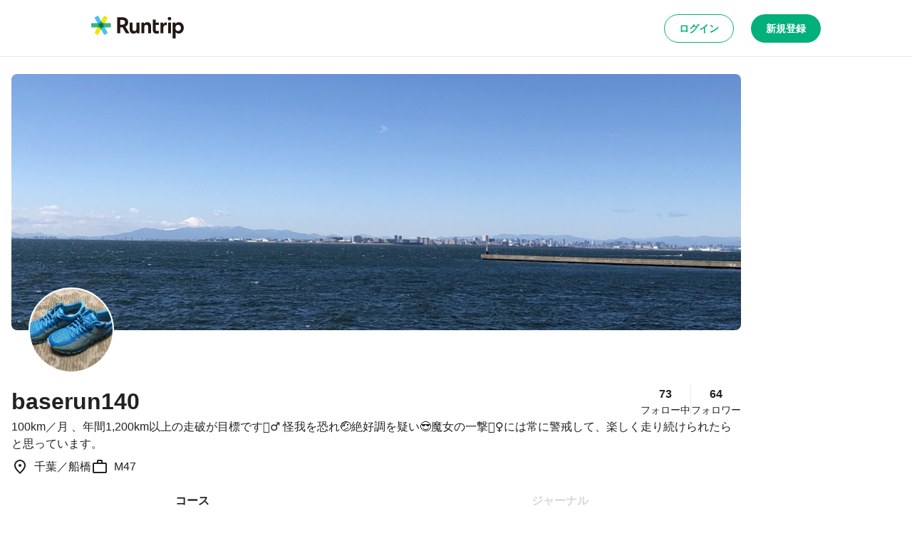

--- FILE ---
content_type: text/html; charset=utf-8
request_url: https://runtrip.jp/users/81311
body_size: 48499
content:
<!DOCTYPE html><html lang="ja-JP" dir="ltr"><head><meta charSet="utf-8" data-next-head=""/><title data-next-head="">baserun140さんのマイページ | ラントリップ</title><meta name="description" content="baserun140さんのマイページです。地元のランナーが投稿した自慢のランニングコースを簡単に検索することができます。 「行きたくなる道」に出会えるラントリップなら、距離や起伏の多さといった条件に加え着替え場所や荷物置き場も見つかります。" data-next-head=""/><meta name="keywords" content="Runtrip,ラントリップ,ランニング,ランニングコース,ランニングイベント,ランニングステーション,ランステ,ジョギング,ジョギングコース" data-next-head=""/><meta name="viewport" content="width=device-width, initial-scale=1.0" data-next-head=""/><meta name="author" content="ラントリップ/Runtrip" data-next-head=""/><meta name="copyright" content="Copyright Runtrip,Inc. All Rights Reserved." data-next-head=""/><meta property="og:title" content="baserun140さんのマイページ | ラントリップ" data-next-head=""/><meta property="og:description" content="baserun140さんのマイページです。地元のランナーが投稿した自慢のランニングコースを簡単に検索することができます。 「行きたくなる道」に出会えるラントリップなら、距離や起伏の多さといった条件に加え着替え場所や荷物置き場も見つかります。" data-next-head=""/><meta property="og:type" content="website" data-next-head=""/><meta property="og:url" content="https://runtrip.jp/users/81311" data-next-head=""/><meta property="og:locale" content="ja_JP" data-next-head=""/><meta property="og:image" content="https://d3304ij6n73kfg.cloudfront.net/prod/thumb/user_cover/81311/1000_500" data-next-head=""/><meta name="og:image:alt" content="baserun140" data-next-head=""/><meta name="twitter:card" content="summary_large_image" data-next-head=""/><meta name="twitter:site" content="@runtrip_" data-next-head=""/><meta name="twitter:title" content="baserun140さんのマイページ | ラントリップ" data-next-head=""/><meta name="twitter:description" content="baserun140さんのマイページです。地元のランナーが投稿した自慢のランニングコースを簡単に検索することができます。 「行きたくなる道」に出会えるラントリップなら、距離や起伏の多さといった条件に加え着替え場所や荷物置き場も見つかります。" data-next-head=""/><meta name="twitter:image" content="https://d3304ij6n73kfg.cloudfront.net/prod/thumb/user_cover/81311/1000_500" data-next-head=""/><meta name="twitter:image:alt" content="baserun140" data-next-head=""/><link rel="preload" href="https://d3304ij6n73kfg.cloudfront.net/prod/thumb/course_main/10167/1000_500" as="image" data-next-head=""/><link rel="preload" href="https://d3304ij6n73kfg.cloudfront.net/prod/thumb/course_main/10101/1000_500" as="image" data-next-head=""/><link rel="preload" href="https://d3304ij6n73kfg.cloudfront.net/prod/thumb/course_main/9825/1000_500" as="image" data-next-head=""/><meta charSet="utf-8"/><link rel="icon" href="/favicon.ico"/><link rel="apple-touch-icon" sizes="180x180" href="/icons/apple-touch-icon.png"/><link rel="icon" type="image/png" sizes="32x32" href="/icons/favicon-32x32.png"/><link rel="icon" type="image/png" sizes="16x16" href="/icons/favicon-16x16.png"/><link rel="manifest" href="/site.webmanifest" crossorigin="use-credentials"/><link rel="mask-icon" href="/icons/safari-pinned-tab.svg" color="#03af7a"/><meta name="msapplication-TileColor" content="#ffffff"/><meta name="theme-color" content="#ffffff"/><noscript data-n-css=""></noscript><script defer="" nomodule="" src="/_next/static/chunks/polyfills-42372ed130431b0a.js"></script><script src="/_next/static/chunks/webpack-8bffd93b74db6977.js" defer=""></script><script src="/_next/static/chunks/framework-3bb6f38590608200.js" defer=""></script><script src="/_next/static/chunks/main-e7642e5d85b5aa43.js" defer=""></script><script src="/_next/static/chunks/pages/_app-6f10ca560252f8c1.js" defer=""></script><script src="/_next/static/chunks/c8940057-a5ac9229342d250e.js" defer=""></script><script src="/_next/static/chunks/1388-81e5a41bc9aa3dd0.js" defer=""></script><script src="/_next/static/chunks/9965-ac083d2fb62bd08d.js" defer=""></script><script src="/_next/static/chunks/220-693c8669ce12b86d.js" defer=""></script><script src="/_next/static/chunks/7663-7c000cc39d773ac1.js" defer=""></script><script src="/_next/static/chunks/8267-6f204813840c19cc.js" defer=""></script><script src="/_next/static/chunks/5537-4b21b0de57e43b80.js" defer=""></script><script src="/_next/static/chunks/9219-18dd7b55052e576e.js" defer=""></script><script src="/_next/static/chunks/7307-c45c4feac4294531.js" defer=""></script><script src="/_next/static/chunks/2092-1f279e9ed6c2dd19.js" defer=""></script><script src="/_next/static/chunks/pages/users/%5BuserId%5D-ec0ff8d6b22003b1.js" defer=""></script><script src="/_next/static/9zP3wQ7RmiyIw266d3pWC/_buildManifest.js" defer=""></script><script src="/_next/static/9zP3wQ7RmiyIw266d3pWC/_ssgManifest.js" defer=""></script><style data-styled="" data-styled-version="5.3.6">.bycLOU{-webkit-text-decoration:none;text-decoration:none;color:#42B8E4;-webkit-transition:color 0.2s ease;transition:color 0.2s ease;}/*!sc*/
.bycLOU:hover,.bycLOU:focus,.bycLOU:active{color:#42B8E4;}/*!sc*/
data-styled.g7[id="sc-fba6b82f-0"]{content:"bycLOU,"}/*!sc*/
.bKHnqA{border-radius:9999px;cursor:pointer;display:-webkit-inline-box;display:-webkit-inline-flex;display:-ms-inline-flexbox;display:inline-flex;-webkit-align-items:center;-webkit-box-align:center;-ms-flex-align:center;align-items:center;-webkit-box-pack:center;-webkit-justify-content:center;-ms-flex-pack:center;justify-content:center;position:relative;-webkit-user-select:none;-moz-user-select:none;-ms-user-select:none;user-select:none;white-space:nowrap;border:none;background-color:transparent;padding:0;margin:0;-webkit-text-decoration:none;text-decoration:none;-webkit-transition:color 0.2s ease,background-color 0.2s ease,border 0.2s ease;transition:color 0.2s ease,background-color 0.2s ease,border 0.2s ease;box-sizing:border-box;background-color:#222;color:#FFFFFF;font-weight:600;font-size:14px;line-height:1.5;line-height:1;padding:8px 16px 8px;min-height:32px;}/*!sc*/
.bKHnqA >>> path{fill:currentColor;}/*!sc*/
.bKHnqA:hover{background-color:#000;}/*!sc*/
.fMAUZo{border-radius:9999px;cursor:pointer;display:-webkit-inline-box;display:-webkit-inline-flex;display:-ms-inline-flexbox;display:inline-flex;-webkit-align-items:center;-webkit-box-align:center;-ms-flex-align:center;align-items:center;-webkit-box-pack:center;-webkit-justify-content:center;-ms-flex-pack:center;justify-content:center;position:relative;-webkit-user-select:none;-moz-user-select:none;-ms-user-select:none;user-select:none;white-space:nowrap;border:none;background-color:transparent;padding:0;margin:0;-webkit-text-decoration:none;text-decoration:none;-webkit-transition:color 0.2s ease,background-color 0.2s ease,border 0.2s ease;transition:color 0.2s ease,background-color 0.2s ease,border 0.2s ease;box-sizing:border-box;background-color:#FFF;color:#03AF7A;border:1px solid #03AF7A;font-weight:600;font-size:14px;line-height:1.5;line-height:1;padding:8px 16px 8px;min-height:32px;}/*!sc*/
.fMAUZo >>> path{fill:currentColor;}/*!sc*/
.fMAUZo:hover{background-color:#E6FDF2;}/*!sc*/
@media screen and (min-width:600px){.fMAUZo{font-weight:600;font-size:14px;line-height:1.5;line-height:1;padding:8px 20px 8px;min-height:40px;}}/*!sc*/
.gCwkH{border-radius:9999px;cursor:pointer;display:-webkit-inline-box;display:-webkit-inline-flex;display:-ms-inline-flexbox;display:inline-flex;-webkit-align-items:center;-webkit-box-align:center;-ms-flex-align:center;align-items:center;-webkit-box-pack:center;-webkit-justify-content:center;-ms-flex-pack:center;justify-content:center;position:relative;-webkit-user-select:none;-moz-user-select:none;-ms-user-select:none;user-select:none;white-space:nowrap;border:none;background-color:transparent;padding:0;margin:0;-webkit-text-decoration:none;text-decoration:none;-webkit-transition:color 0.2s ease,background-color 0.2s ease,border 0.2s ease;transition:color 0.2s ease,background-color 0.2s ease,border 0.2s ease;box-sizing:border-box;background-color:#03AF7A;color:#FFFFFF;border:1px solid transparent;font-weight:600;font-size:14px;line-height:1.5;line-height:1;padding:8px 16px 8px;min-height:32px;}/*!sc*/
.gCwkH >>> path{fill:currentColor;}/*!sc*/
.gCwkH:hover{background-color:#07A771;}/*!sc*/
@media screen and (min-width:600px){.gCwkH{font-weight:600;font-size:14px;line-height:1.5;line-height:1;padding:8px 20px 8px;min-height:40px;}}/*!sc*/
.jwjZMc{border-radius:9999px;cursor:pointer;display:-webkit-inline-box;display:-webkit-inline-flex;display:-ms-inline-flexbox;display:inline-flex;-webkit-align-items:center;-webkit-box-align:center;-ms-flex-align:center;align-items:center;-webkit-box-pack:center;-webkit-justify-content:center;-ms-flex-pack:center;justify-content:center;position:relative;-webkit-user-select:none;-moz-user-select:none;-ms-user-select:none;user-select:none;white-space:nowrap;border:none;background-color:transparent;padding:0;margin:0;-webkit-text-decoration:none;text-decoration:none;-webkit-transition:color 0.2s ease,background-color 0.2s ease,border 0.2s ease;transition:color 0.2s ease,background-color 0.2s ease,border 0.2s ease;box-sizing:border-box;background-color:#222;color:#FFFFFF;font-weight:600;font-size:14px;line-height:1.5;line-height:1;padding:8px 20px 8px;min-height:40px;}/*!sc*/
.jwjZMc >>> path{fill:currentColor;}/*!sc*/
.jwjZMc:hover{background-color:#000;}/*!sc*/
.cfjBEA{border-radius:9999px;cursor:pointer;display:-webkit-inline-box;display:-webkit-inline-flex;display:-ms-inline-flexbox;display:inline-flex;-webkit-align-items:center;-webkit-box-align:center;-ms-flex-align:center;align-items:center;-webkit-box-pack:center;-webkit-justify-content:center;-ms-flex-pack:center;justify-content:center;position:relative;-webkit-user-select:none;-moz-user-select:none;-ms-user-select:none;user-select:none;white-space:nowrap;border:none;background-color:transparent;padding:0;margin:0;-webkit-text-decoration:none;text-decoration:none;-webkit-transition:color 0.2s ease,background-color 0.2s ease,border 0.2s ease;transition:color 0.2s ease,background-color 0.2s ease,border 0.2s ease;box-sizing:border-box;background-color:#03AF7A;color:#FFFFFF;border:1px solid transparent;font-weight:600;font-size:14px;line-height:1.5;line-height:1;padding:8px 16px 8px;min-height:32px;}/*!sc*/
.cfjBEA >>> path{fill:currentColor;}/*!sc*/
.cfjBEA:hover{background-color:#07A771;}/*!sc*/
data-styled.g9[id="sc-b0778c8a-0"]{content:"bKHnqA,fMAUZo,gCwkH,jwjZMc,cfjBEA,"}/*!sc*/
.UvchQ{padding-top:0;-webkit-flex-direction:column;-ms-flex-direction:column;flex-direction:column;gap:24px;display:-webkit-box;display:-webkit-flex;display:-ms-flexbox;display:flex;width:auto;}/*!sc*/
@media screen and (min-width:600px){.UvchQ{padding-top:0;}}/*!sc*/
@media screen and (min-width:1024px){.UvchQ{padding-top:24px;}}/*!sc*/
.iqQzHA{-webkit-flex-direction:column;-ms-flex-direction:column;flex-direction:column;gap:16px;display:-webkit-box;display:-webkit-flex;display:-ms-flexbox;display:flex;width:auto;}/*!sc*/
.daeVSC{margin-top:0;-webkit-flex-direction:column;-ms-flex-direction:column;flex-direction:column;-webkit-box-pack:justify;-webkit-justify-content:space-between;-ms-flex-pack:justify;justify-content:space-between;gap:16px;display:-webkit-box;display:-webkit-flex;display:-ms-flexbox;display:flex;width:auto;}/*!sc*/
@media screen and (min-width:600px){.daeVSC{margin-top:0;}}/*!sc*/
@media screen and (min-width:1024px){.daeVSC{margin-top:16px;}}/*!sc*/
@media screen and (min-width:600px){.daeVSC{-webkit-flex-direction:column;-ms-flex-direction:column;flex-direction:column;}}/*!sc*/
@media screen and (min-width:1024px){.daeVSC{-webkit-flex-direction:row;-ms-flex-direction:row;flex-direction:row;}}/*!sc*/
.ehcrDv{-webkit-align-items:center;-webkit-box-align:center;-ms-flex-align:center;align-items:center;gap:4px;display:-webkit-box;display:-webkit-flex;display:-ms-flexbox;display:flex;width:auto;}/*!sc*/
.kpKqOM{-webkit-box-pack:space-evenly;-webkit-justify-content:space-evenly;-ms-flex-pack:space-evenly;justify-content:space-evenly;gap:16px;display:-webkit-box;display:-webkit-flex;display:-ms-flexbox;display:flex;width:auto;}/*!sc*/
@media screen and (min-width:600px){.kpKqOM{-webkit-box-pack:space-evenly;-webkit-justify-content:space-evenly;-ms-flex-pack:space-evenly;justify-content:space-evenly;}}/*!sc*/
@media screen and (min-width:1024px){.kpKqOM{-webkit-box-pack:space-around;-webkit-justify-content:space-around;-ms-flex-pack:space-around;justify-content:space-around;}}/*!sc*/
.fLMvrM{-webkit-flex-direction:column;-ms-flex-direction:column;flex-direction:column;-webkit-align-items:center;-webkit-box-align:center;-ms-flex-align:center;align-items:center;display:-webkit-box;display:-webkit-flex;display:-ms-flexbox;display:flex;width:auto;}/*!sc*/
.gzzdqY{-webkit-flex-direction:column;-ms-flex-direction:column;flex-direction:column;gap:0;display:-webkit-box;display:-webkit-flex;display:-ms-flexbox;display:flex;width:auto;}/*!sc*/
@media screen and (min-width:600px){.gzzdqY{-webkit-flex-direction:column;-ms-flex-direction:column;flex-direction:column;}}/*!sc*/
@media screen and (min-width:1024px){.gzzdqY{-webkit-flex-direction:row;-ms-flex-direction:row;flex-direction:row;}}/*!sc*/
@media screen and (min-width:600px){.gzzdqY{gap:0;}}/*!sc*/
@media screen and (min-width:1024px){.gzzdqY{gap:16px;}}/*!sc*/
.hdjssX{margin-top:24px;display:-webkit-box;display:-webkit-flex;display:-ms-flexbox;display:flex;width:auto;}/*!sc*/
.cehHjk{display:-webkit-box;display:-webkit-flex;display:-ms-flexbox;display:flex;width:auto;}/*!sc*/
.htuuFK{margin-left:8px;-webkit-align-items:center;-webkit-box-align:center;-ms-flex-align:center;align-items:center;gap:4px;display:-webkit-box;display:-webkit-flex;display:-ms-flexbox;display:flex;width:auto;}/*!sc*/
data-styled.g28[id="sc-70064678-0"]{content:"UvchQ,iqQzHA,daeVSC,ehcrDv,kpKqOM,fLMvrM,gzzdqY,hdjssX,cehHjk,htuuFK,"}/*!sc*/
html,body,div,span,applet,object,iframe,h1,h2,h3,h4,h5,h6,p,blockquote,pre,a,abbr,acronym,address,big,cite,code,del,dfn,em,img,ins,kbd,q,s,samp,small,strike,strong,sub,sup,tt,var,b,u,i,center,dl,dt,dd,menu,ol,ul,li,fieldset,form,label,legend,table,caption,tbody,tfoot,thead,tr,th,td,article,aside,canvas,details,embed,figure,figcaption,footer,header,hgroup,main,menu,nav,output,ruby,section,summary,time,mark,audio,video{margin:0;padding:0;border:0;font-size:100%;font:inherit;vertical-align:baseline;}/*!sc*/
article,aside,details,figcaption,figure,footer,header,hgroup,main,menu,nav,section{display:block;}/*!sc*/
*[hidden]{display:none;}/*!sc*/
body{line-height:1;}/*!sc*/
menu,ol,ul{list-style:none;}/*!sc*/
blockquote,q{quotes:none;}/*!sc*/
blockquote:before,blockquote:after,q:before,q:after{content:'';content:none;}/*!sc*/
table{border-collapse:collapse;border-spacing:0;}/*!sc*/
*,::before,::after,body{font-family:"Hiragino Kaku Gothic ProN",游ゴシック体,YuGothic,游ゴシック,"Yu Gothic",sans-serif;line-height:1;box-sizing:border-box;border-style:solid;border-width:0;}/*!sc*/
data-styled.g32[id="sc-global-ikvZmc1"]{content:"sc-global-ikvZmc1,"}/*!sc*/
.bSxFAp{font-weight:600;font-size:10px;line-height:1.5;word-break:break-all;color:#222;}/*!sc*/
.bYHTwC{font-weight:300;font-size:16px;line-height:1.5;word-break:break-all;color:#222;}/*!sc*/
.hqYcer{font-weight:600;font-size:16px;line-height:1.5;word-break:break-all;color:#222;}/*!sc*/
.kCEdoE{font-weight:300;font-size:14px;line-height:1.5;word-break:break-all;color:#222;}/*!sc*/
.ijuMTf{font-weight:600;font-size:18px;line-height:1.5;word-break:break-all;display:inline;color:inherit;}/*!sc*/
.ktbQcJ{margin-top:8px;font-weight:300;font-size:16px;line-height:1.5;text-align:justify;word-break:break-all;color:inherit;}/*!sc*/
.iYREyf{font-weight:600;font-size:12px;line-height:1.5;word-break:break-all;color:#222;}/*!sc*/
data-styled.g33[id="sc-9afcaa9a-0"]{content:"bSxFAp,bYHTwC,hqYcer,kCEdoE,ijuMTf,ktbQcJ,iYREyf,"}/*!sc*/
.eVvtoK{display:-webkit-inline-box;display:-webkit-inline-flex;display:-ms-inline-flexbox;display:inline-flex;-webkit-align-items:center;-webkit-box-align:center;-ms-flex-align:center;align-items:center;background-color:transparent;padding:0;-webkit-text-decoration:none;text-decoration:none;color:inherit;cursor:pointer;}/*!sc*/
data-styled.g34[id="sc-8a6f7c63-0"]{content:"eVvtoK,"}/*!sc*/
.kJnQf{position:relative;}/*!sc*/
data-styled.g35[id="sc-8a6f7c63-1"]{content:"kJnQf,"}/*!sc*/
.dgAvya{height:32px;width:32px;min-width:32px;position:relative;border-radius:9999px;overflow:hidden;padding:0;}/*!sc*/
@media screen and (min-width:600px){.dgAvya{height:32px;width:32px;min-width:32px;}}/*!sc*/
@media screen and (min-width:1024px){.dgAvya{height:32px;width:32px;min-width:32px;}}/*!sc*/
.dgAvya > img{width:100%;height:100%;object-fit:cover;}/*!sc*/
data-styled.g36[id="sc-8a6f7c63-2"]{content:"dgAvya,"}/*!sc*/
.bDFjmG{list-style:none;display:-webkit-box;display:-webkit-flex;display:-ms-flexbox;display:flex;-webkit-box-pack:justify;-webkit-justify-content:space-between;-ms-flex-pack:justify;justify-content:space-between;-webkit-align-items:center;-webkit-box-align:center;-ms-flex-align:center;align-items:center;padding:8px 0px;background-color:#FFF;color:#222;}/*!sc*/
data-styled.g56[id="sc-d7d857d7-0"]{content:"bDFjmG,"}/*!sc*/
.bXmIHu{display:-webkit-box;display:-webkit-flex;display:-ms-flexbox;display:flex;-webkit-align-items:flex-start;-webkit-box-align:flex-start;-ms-flex-align:flex-start;align-items:flex-start;word-break:break-word;}/*!sc*/
.bXmIHu > svg{min-width:24px;}/*!sc*/
data-styled.g57[id="sc-d7d857d7-1"]{content:"bXmIHu,"}/*!sc*/
.dkfHdP{font-weight:300;font-size:16px;line-height:1.5;margin-left:8px;}/*!sc*/
data-styled.g58[id="sc-d7d857d7-2"]{content:"dkfHdP,"}/*!sc*/
.FDvgv{display:block;overflow:hidden;text-overflow:ellipsis;white-space:nowrap;}/*!sc*/
.llsLpC{margin-top:4px;display:block;overflow:hidden;text-overflow:ellipsis;white-space:nowrap;}/*!sc*/
.iusbIg{display:block;overflow:hidden;text-overflow:ellipsis;}/*!sc*/
@supports (-webkit-line-clamp:2){.iusbIg{display:-webkit-box;-webkit-line-clamp:2;-webkit-box-orient:vertical;overflow:hidden;}}/*!sc*/
data-styled.g60[id="sc-ae1e9bc7-0"]{content:"FDvgv,llsLpC,iusbIg,"}/*!sc*/
.GnWub{border-radius:9999px;cursor:pointer;display:-webkit-box;display:-webkit-flex;display:-ms-flexbox;display:flex;-webkit-align-items:center;-webkit-box-align:center;-ms-flex-align:center;align-items:center;-webkit-box-pack:center;-webkit-justify-content:center;-ms-flex-pack:center;justify-content:center;position:relative;-webkit-user-select:none;-moz-user-select:none;-ms-user-select:none;user-select:none;white-space:nowrap;border:none;background-color:transparent;padding:0;-webkit-text-decoration:none;text-decoration:none;-webkit-transition:color 0.2s ease,background-color 0.2s ease,border 0.2s ease;transition:color 0.2s ease,background-color 0.2s ease,border 0.2s ease;-webkit-flex-shrink:0;-ms-flex-negative:0;flex-shrink:0;background-color:#FFF;color:#222;border:1px solid #E9E9E9;height:40px;width:40px;-webkit-tap-highlight-color:transparent;}/*!sc*/
.GnWub >>> path{fill:currentColor;}/*!sc*/
.GnWub:hover{border:1px solid #222222;}/*!sc*/
.GnWub > svg{height:24px;width:24px;}/*!sc*/
.GnWub:disabled{cursor:not-allowed;color:#D8D8D8;background-color:#FFF;border:1px solid #E9E9E9;}/*!sc*/
data-styled.g66[id="sc-1d03e119-0"]{content:"GnWub,"}/*!sc*/
.bUvSdI{display:-webkit-box;display:-webkit-flex;display:-ms-flexbox;display:flex;-webkit-align-items:center;-webkit-box-align:center;-ms-flex-align:center;align-items:center;-webkit-box-pack:center;-webkit-justify-content:center;-ms-flex-pack:center;justify-content:center;width:100%;height:56px;background-color:#FFF;border-bottom:1px solid #E9E9E9;}/*!sc*/
@media screen and (min-width:600px){.bUvSdI{height:80px;}}/*!sc*/
data-styled.g67[id="sc-20730502-0"]{content:"bUvSdI,"}/*!sc*/
.hYjhHx{display:-webkit-box;display:-webkit-flex;display:-ms-flexbox;display:flex;-webkit-box-pack:justify;-webkit-justify-content:space-between;-ms-flex-pack:justify;justify-content:space-between;-webkit-align-items:center;-webkit-box-align:center;-ms-flex-align:center;align-items:center;width:100%;height:100%;max-width:100%;padding:16px;}/*!sc*/
@media screen and (min-width:600px){.hYjhHx{max-width:calc(1024px + 32px);}}/*!sc*/
data-styled.g68[id="sc-20730502-1"]{content:"hYjhHx,"}/*!sc*/
.kzIcGG{width:97px;}/*!sc*/
@media screen and (min-width:600px){.kzIcGG{width:130px;}}/*!sc*/
data-styled.g69[id="sc-20730502-2"]{content:"kzIcGG,"}/*!sc*/
.eyECVn{display:-webkit-box;display:-webkit-flex;display:-ms-flexbox;display:flex;-webkit-align-items:center;-webkit-box-align:center;-ms-flex-align:center;align-items:center;}/*!sc*/
.eyECVn > button,.eyECVn > a{margin-left:8px;}/*!sc*/
@media screen and (min-width:600px){.eyECVn > button,.eyECVn > a{margin-left:24px;}}/*!sc*/
data-styled.g70[id="sc-20730502-3"]{content:"eyECVn,"}/*!sc*/
.QsZDg{color:inherit;-webkit-text-decoration:none;text-decoration:none;margin-top:16px;}/*!sc*/
data-styled.g81[id="sc-88312b03-0"]{content:"QsZDg,"}/*!sc*/
.fmNjDk{display:-webkit-box;display:-webkit-flex;display:-ms-flexbox;display:flex;-webkit-flex-direction:column;-ms-flex-direction:column;flex-direction:column;margin-bottom:32px;}/*!sc*/
data-styled.g82[id="sc-de3fca41-0"]{content:"fmNjDk,"}/*!sc*/
.fuknri{width:100%;padding:48px 32px;background:#F4F5F7;}/*!sc*/
data-styled.g83[id="sc-60fece3-0"]{content:"fuknri,"}/*!sc*/
.deevfb{max-width:1024px;margin:0 auto;display:-webkit-box;display:-webkit-flex;display:-ms-flexbox;display:flex;-webkit-box-pack:justify;-webkit-justify-content:space-between;-ms-flex-pack:justify;justify-content:space-between;border-bottom:1px solid #E9E9E9;-webkit-flex-direction:column;-ms-flex-direction:column;flex-direction:column;}/*!sc*/
@media screen and (min-width:1024px){.deevfb{-webkit-flex-direction:row;-ms-flex-direction:row;flex-direction:row;}}/*!sc*/
data-styled.g84[id="sc-60fece3-1"]{content:"deevfb,"}/*!sc*/
.eYdDxd{width:100px;margin-bottom:32px;}/*!sc*/
data-styled.g85[id="sc-60fece3-2"]{content:"eYdDxd,"}/*!sc*/
.jXrJVf{display:-webkit-box;display:-webkit-flex;display:-ms-flexbox;display:flex;-webkit-flex-direction:column;-ms-flex-direction:column;flex-direction:column;}/*!sc*/
@media screen and (min-width:1024px){.jXrJVf{-webkit-flex-direction:row;-ms-flex-direction:row;flex-direction:row;-webkit-box-pack:space-around;-webkit-justify-content:space-around;-ms-flex-pack:space-around;justify-content:space-around;width:70%;}}/*!sc*/
data-styled.g86[id="sc-60fece3-3"]{content:"jXrJVf,"}/*!sc*/
.hYFfBx{max-width:1024px;display:-webkit-box;display:-webkit-flex;display:-ms-flexbox;display:flex;-webkit-flex-direction:row;-ms-flex-direction:row;flex-direction:row;-webkit-box-pack:justify;-webkit-justify-content:space-between;-ms-flex-pack:justify;justify-content:space-between;margin:16px auto 0;-webkit-align-items:center;-webkit-box-align:center;-ms-flex-align:center;align-items:center;}/*!sc*/
data-styled.g87[id="sc-60fece3-4"]{content:"hYFfBx,"}/*!sc*/
.IHMoa{display:-webkit-box;display:-webkit-flex;display:-ms-flexbox;display:flex;-webkit-flex-direction:row;-ms-flex-direction:row;flex-direction:row;}/*!sc*/
data-styled.g88[id="sc-60fece3-5"]{content:"IHMoa,"}/*!sc*/
.eoSgDs{margin-left:16px;cursor:pointer;display:-webkit-box;display:-webkit-flex;display:-ms-flexbox;display:flex;-webkit-flex-direction:row;-ms-flex-direction:row;flex-direction:row;-webkit-box-pack:center;-webkit-justify-content:center;-ms-flex-pack:center;justify-content:center;-webkit-align-items:center;-webkit-box-align:center;-ms-flex-align:center;align-items:center;width:32px;height:32px;background:#FFF;border:1px solid #E9E9E9;box-sizing:border-box;border-radius:9999px;color:#222;}/*!sc*/
data-styled.g89[id="sc-60fece3-6"]{content:"eoSgDs,"}/*!sc*/
.ldrvzx{display:-webkit-box;display:-webkit-flex;display:-ms-flexbox;display:flex;-webkit-flex-direction:column;-ms-flex-direction:column;flex-direction:column;min-height:100vh;}/*!sc*/
@supports (-webkit-touch-callout:none){.ldrvzx{min-height:-webkit-fill-available;}}/*!sc*/
data-styled.g132[id="sc-cb1c13ff-0"]{content:"ldrvzx,"}/*!sc*/
.fQxYAX{display:-webkit-box;display:-webkit-flex;display:-ms-flexbox;display:flex;gap:16px;-webkit-align-items:center;-webkit-box-align:center;-ms-flex-align:center;align-items:center;-webkit-box-pack:justify;-webkit-justify-content:space-between;-ms-flex-pack:justify;justify-content:space-between;width:100%;background-color:#FFF;padding:12px 16px;background-color:#F4F5F7;}/*!sc*/
data-styled.g133[id="sc-9e123607-0"]{content:"fQxYAX,"}/*!sc*/
.hkccgL{display:-webkit-box;display:-webkit-flex;display:-ms-flexbox;display:flex;gap:16px;-webkit-align-items:center;-webkit-box-align:center;-ms-flex-align:center;align-items:center;-webkit-box-pack:justify;-webkit-justify-content:space-between;-ms-flex-pack:justify;justify-content:space-between;width:100%;background-color:#FFF;padding:16px;border-radius:8px 8px 0 0;border:1px solid #E9E9E9;border-bottom:none;}/*!sc*/
data-styled.g134[id="sc-9e123607-1"]{content:"hkccgL,"}/*!sc*/
.jVUHWq{width:36px;}/*!sc*/
data-styled.g135[id="sc-9e123607-2"]{content:"jVUHWq,"}/*!sc*/
.dOOJSQ{padding-left:16px;padding-right:16px;padding-bottom:48px;margin-inline:auto;width:100%;}/*!sc*/
@media screen and (min-width:600px){.dOOJSQ{padding-bottom:48px;}}/*!sc*/
@media screen and (min-width:1024px){.dOOJSQ{padding-bottom:96px;}}/*!sc*/
@media screen and (min-width:1024px){.dOOJSQ{width:min(100%,1056px);}}/*!sc*/
data-styled.g136[id="sc-6a4a3fa4-0"]{content:"dOOJSQ,"}/*!sc*/
.gFeaoO{margin-top:auto;}/*!sc*/
data-styled.g137[id="sc-6a4a3fa4-1"]{content:"gFeaoO,"}/*!sc*/
@media screen and (min-width:1024px){.cegHdh{display:none;}}/*!sc*/
data-styled.g138[id="sc-6a4a3fa4-2"]{content:"cegHdh,"}/*!sc*/
.bTokpN{position:-webkit-sticky;position:sticky;inset:0;z-index:5;}/*!sc*/
@media screen and (min-width:1024px){.bTokpN{display:none;}}/*!sc*/
data-styled.g139[id="sc-6a4a3fa4-3"]{content:"bTokpN,"}/*!sc*/
.DzkNR{margin-top:32px;grid-template-columns:repeat(1,1fr);gap:24px;display:grid;width:100%;}/*!sc*/
@media screen and (min-width:600px){.DzkNR{grid-template-columns:repeat(2,minmax(0,1fr));}}/*!sc*/
@media screen and (min-width:1024px){.DzkNR{grid-template-columns:repeat(3,minmax(0,1fr));}}/*!sc*/
data-styled.g162[id="sc-7864a383-0"]{content:"DzkNR,"}/*!sc*/
.hbNoRw{display:-webkit-box;display:-webkit-flex;display:-ms-flexbox;display:flex;position:relative;max-height:380px;width:100%;-webkit-flex-direction:column;-ms-flex-direction:column;flex-direction:column;}/*!sc*/
data-styled.g167[id="sc-e775e080-0"]{content:"hbNoRw,"}/*!sc*/
.joxPpg{overflow:hidden;width:100%;display:-webkit-box;display:-webkit-flex;display:-ms-flexbox;display:flex;-webkit-flex-direction:column;-ms-flex-direction:column;flex-direction:column;margin-left:0;}/*!sc*/
data-styled.g168[id="sc-e775e080-1"]{content:"joxPpg,"}/*!sc*/
.fgJJOV{overflow:hidden;border-radius:8px;position:relative;width:100%;min-width:240px;max-width:initial;height:217px;}/*!sc*/
.fgJJOV::after{content:'';position:absolute;top:0;left:0;width:100%;height:100%;background:linear-gradient( 180deg,rgba(34,34,34,0) 50.23%,rgba(34,34,34,0.7) 100% );display:block;-webkit-user-select:none;-moz-user-select:none;-ms-user-select:none;user-select:none;pointer-events:none;z-index:1;}/*!sc*/
.fgJJOV > img{width:100%;height:100%;object-fit:cover;}/*!sc*/
data-styled.g170[id="sc-e775e080-3"]{content:"fgJJOV,"}/*!sc*/
.hvOotC{width:100%;z-index:2;pointer-events:none;position:absolute;top:136px;padding:16px;}/*!sc*/
.hvOotC *{color:#FFFFFF;}/*!sc*/
data-styled.g171[id="sc-e775e080-4"]{content:"hvOotC,"}/*!sc*/
.hAZVrK{display:inline;color:#FFFFFF;font-weight:300;font-size:12px;line-height:1.5;}/*!sc*/
data-styled.g172[id="sc-e775e080-5"]{content:"hAZVrK,"}/*!sc*/
.dyYSeW{z-index:2;margin-top:8px;}/*!sc*/
data-styled.g173[id="sc-e775e080-6"]{content:"dyYSeW,"}/*!sc*/
.gAUWQw{display:-webkit-box;display:-webkit-flex;display:-ms-flexbox;display:flex;gap:8px;-webkit-box-pack:center;-webkit-justify-content:center;-ms-flex-pack:center;justify-content:center;-webkit-align-items:center;-webkit-box-align:center;-ms-flex-align:center;align-items:center;}/*!sc*/
data-styled.g174[id="sc-cc48c530-0"]{content:"gAUWQw,"}/*!sc*/
.cISWJW{display:-webkit-box;display:-webkit-flex;display:-ms-flexbox;display:flex;gap:8px;-webkit-align-items:center;-webkit-box-align:center;-ms-flex-align:center;align-items:center;}/*!sc*/
data-styled.g175[id="sc-cc48c530-1"]{content:"cISWJW,"}/*!sc*/
.iInrdZ{font-weight:600;font-size:16px;line-height:1.5;width:40px;height:40px;border-radius:9999px;color:#222;background:none;color:#FFFFFF;background:#42B8E4;}/*!sc*/
.iInrdZ:hover{background:#42B8E4;}/*!sc*/
data-styled.g176[id="sc-cc48c530-2"]{content:"iInrdZ,"}/*!sc*/
.itTdEl > *{border:none;-webkit-transform:rotate(180deg);-ms-transform:rotate(180deg);transform:rotate(180deg);}/*!sc*/
.itTdEl > *:hover{border:none;}/*!sc*/
.itTdEl > *:disabled{border:none;}/*!sc*/
.cdZHkb > *{border:none;}/*!sc*/
.cdZHkb > *:hover{border:none;}/*!sc*/
.cdZHkb > *:disabled{border:none;}/*!sc*/
data-styled.g178[id="sc-cc48c530-4"]{content:"itTdEl,cdZHkb,"}/*!sc*/
.eRskZG{width:100%;}/*!sc*/
data-styled.g225[id="sc-906db7a5-0"]{content:"eRskZG,"}/*!sc*/
.ktCHgu{width:100%;display:-webkit-box;display:-webkit-flex;display:-ms-flexbox;display:flex;-webkit-align-items:center;-webkit-box-align:center;-ms-flex-align:center;align-items:center;-webkit-box-pack:center;-webkit-justify-content:center;-ms-flex-pack:center;justify-content:center;cursor:pointer;position:relative;font-weight:600;font-size:16px;line-height:1.5;color:#222;height:56px;}/*!sc*/
.ktCHgu::after{content:'';position:absolute;bottom:0;left:0;width:100%;height:4px;background:#42B8E4;border-radius:8px;}/*!sc*/
.pYFfm{width:100%;display:-webkit-box;display:-webkit-flex;display:-ms-flexbox;display:flex;-webkit-align-items:center;-webkit-box-align:center;-ms-flex-align:center;align-items:center;-webkit-box-pack:center;-webkit-justify-content:center;-ms-flex-pack:center;justify-content:center;cursor:pointer;position:relative;font-weight:600;font-size:16px;line-height:1.5;color:#D8D8D8;height:56px;}/*!sc*/
.fjRaRr{width:100%;display:-webkit-box;display:-webkit-flex;display:-ms-flexbox;display:flex;-webkit-align-items:center;-webkit-box-align:center;-ms-flex-align:center;align-items:center;-webkit-box-pack:center;-webkit-justify-content:center;-ms-flex-pack:center;justify-content:center;cursor:pointer;position:relative;font-weight:600;font-size:14px;line-height:1.5;color:#FFFFFF;height:32px;border-radius:9999px;background:#42B8E4;}/*!sc*/
.cFzyOx{width:100%;display:-webkit-box;display:-webkit-flex;display:-ms-flexbox;display:flex;-webkit-align-items:center;-webkit-box-align:center;-ms-flex-align:center;align-items:center;-webkit-box-pack:center;-webkit-justify-content:center;-ms-flex-pack:center;justify-content:center;cursor:pointer;position:relative;font-weight:600;font-size:14px;line-height:1.5;color:#222;height:32px;border-radius:9999px;background:transparent;}/*!sc*/
data-styled.g226[id="sc-dea7a7c-0"]{content:"ktCHgu,pYFfm,fjRaRr,cFzyOx,"}/*!sc*/
.fVzLCP{display:-webkit-box;display:-webkit-flex;display:-ms-flexbox;display:flex;-webkit-align-items:center;-webkit-box-align:center;-ms-flex-align:center;align-items:center;width:100%;position:relative;box-shadow:0px 1px 0px #E9E9E9;}/*!sc*/
.fVzLCP > *{margin-left:8px;}/*!sc*/
.fVzLCP > *:first-child{margin-left:0;}/*!sc*/
.eorYbi{display:-webkit-box;display:-webkit-flex;display:-ms-flexbox;display:flex;-webkit-align-items:center;-webkit-box-align:center;-ms-flex-align:center;align-items:center;width:100%;position:relative;padding:4px;border-radius:9999px;background:#F4F5F7;}/*!sc*/
.eorYbi > *{margin-left:4px;}/*!sc*/
.eorYbi > *:first-child{margin-left:0;}/*!sc*/
data-styled.g228[id="sc-1af351d2-0"]{content:"fVzLCP,eorYbi,"}/*!sc*/
.iDOMBk{margin:0 calc(50% - 50vw);width:auto;}/*!sc*/
@media screen and (min-width:1024px){.iDOMBk{margin:0;width:100%;}}/*!sc*/
data-styled.g241[id="sc-6dcac05b-0"]{content:"iDOMBk,"}/*!sc*/
.jmnzxZ{display:none;}/*!sc*/
data-styled.g242[id="sc-91cdc51c-0"]{content:"jmnzxZ,"}/*!sc*/
.bnbRir{display:-webkit-box;display:-webkit-flex;display:-ms-flexbox;display:flex;-webkit-flex-direction:column;-ms-flex-direction:column;flex-direction:column;width:100%;position:relative;height:420px;box-sizing:border-box;}/*!sc*/
data-styled.g243[id="sc-5ce3b21c-0"]{content:"bnbRir,"}/*!sc*/
.itzFyL{position:absolute;top:0;width:100%;height:360px;overflow:hidden;background:#FFF;}/*!sc*/
@media screen and (min-width:1024px){.itzFyL{border-radius:8px;}}/*!sc*/
.itzFyL img{-webkit-user-drag:none;-moz-user-drag:none;-ms-user-drag:none;user-drag:none;}/*!sc*/
data-styled.g244[id="sc-5ce3b21c-1"]{content:"itzFyL,"}/*!sc*/
.kVuaJW{position:absolute;bottom:0;height:120px;width:120px;left:24px;border-radius:9999px;overflow:hidden;border:2px solid #FFFFFF;background:#FFF;}/*!sc*/
.kVuaJW img{-webkit-user-drag:none;-moz-user-drag:none;-ms-user-drag:none;user-drag:none;}/*!sc*/
data-styled.g245[id="sc-5ce3b21c-2"]{content:"kVuaJW,"}/*!sc*/
.fSaSem{margin:0 calc(50% - 50vw);}/*!sc*/
@media screen and (min-width:1024px){.fSaSem{margin:0;}}/*!sc*/
data-styled.g247[id="sc-c428655e-0"]{content:"fSaSem,"}/*!sc*/
.cuqcHd{font-weight:600;font-size:22px;line-height:1.5;}/*!sc*/
@media screen and (min-width:1024px){.cuqcHd{font-size:24px;}}/*!sc*/
@media screen and (min-width:1024px){.cuqcHd{font-weight:600;font-size:28px;line-height:1.5;}@media screen and (min-width:1024px){.cuqcHd{font-size:32px;}}}/*!sc*/
data-styled.g248[id="sc-c428655e-1"]{content:"cuqcHd,"}/*!sc*/
.iSehHv{background:none;padding:0;}/*!sc*/
.iSehHv:hover{background:none;}/*!sc*/
.iSehHv:hover *{color:#000;}/*!sc*/
@media screen and (min-width:1024px){.iSehHv{display:none;}}/*!sc*/
data-styled.g249[id="sc-c428655e-2"]{content:"iSehHv,"}/*!sc*/
.bqfibg{display:none;background:none;padding:0;}/*!sc*/
.bqfibg:hover{background:none;}/*!sc*/
.bqfibg:hover *{color:#000;}/*!sc*/
@media screen and (min-width:1024px){.bqfibg{display:block;}}/*!sc*/
data-styled.g250[id="sc-c428655e-3"]{content:"bqfibg,"}/*!sc*/
.kFvNyH{border:none;border-left:1px solid #E9E9E9;margin:0;}/*!sc*/
data-styled.g251[id="sc-c428655e-4"]{content:"kFvNyH,"}/*!sc*/
</style></head><body><noscript>
                <iframe
                  src="https://www.googletagmanager.com/ns.html?id=GTM-PHHV43F"
                  height="0"
                  width="0"
                  style="display:none;visibility:hidden"
                /></noscript><div id="__next"><div class="sc-cb1c13ff-0 ldrvzx"><div class="sc-9e123607-0 fQxYAX sc-6a4a3fa4-2 cegHdh"><svg class="sc-9e123607-2 jVUHWq" viewBox="0 0 36 36" fill="none" xmlns="http://www.w3.org/2000/svg" xmlns:xlink="http://www.w3.org/1999/xlink"><rect x="0.5" y="0.5" width="35" height="35" rx="7.5" fill="url(#pattern0)" stroke="#E9E9E9"></rect><defs><pattern id="pattern0" patternContentUnits="objectBoundingBox" width="1" height="1"><use xlink:href="#image0_6285_35293" transform="scale(0.00203252)"></use></pattern><image id="image0_6285_35293" width="492" height="492" xlink:href="[data-uri]"></image></defs></svg><p class="sc-9afcaa9a-0 bSxFAp">アプリでマイルを貯めて、お得に走ろう！</p><a data-rtui-link="next" href="https://runtrip-web.onelink.me/Pprx/1fb5434c" class="sc-b0778c8a-0 bKHnqA">インストール</a></div><header class="sc-20730502-0 bUvSdI"><div class="sc-20730502-1 hYjhHx"><a aria-label="Runtrip TOP" data-rtui-link="next" href="/" class="sc-fba6b82f-0 bycLOU"><svg class="sc-20730502-2 kzIcGG" viewBox="0 0 100 24" fill="none" xmlns="http://www.w3.org/2000/svg"><title>Runtrip</title><path d="M45.6393 18.9389C45.071 18.9766 44.5014 18.8858 43.973 18.6732C43.4446 18.4606 42.9709 18.1317 42.5871 17.7109C41.819 16.6831 41.4447 15.4142 41.532 14.1341V7.2608H44.6199V13.5738C44.6199 15.3621 45.2935 16.2146 46.6408 16.2146C46.963 16.2334 47.2851 16.1763 47.5812 16.0479C47.8773 15.9195 48.1391 15.7234 48.3457 15.4754C48.7789 14.8649 48.9894 14.1241 48.9418 13.377V7.2608H52.0238V18.5872H49.0431V17.2101C48.7236 17.7634 48.249 18.211 47.678 18.4978C47.0434 18.8054 46.3443 18.9567 45.6393 18.9389Z" fill="#231815"></path><path d="M54.2057 7.2608H57.1863V8.66169C57.5071 8.10637 57.981 7.65521 58.5514 7.36214C59.1901 7.04662 59.8959 6.89114 60.6081 6.90909C61.1768 6.87255 61.7465 6.96449 62.2748 7.17811C62.8032 7.39172 63.2767 7.72152 63.6602 8.14306C64.4262 9.1716 64.7984 10.4405 64.7094 11.7198V18.5812H61.6274V12.2802C61.6274 10.5196 60.9538 9.63933 59.6066 9.63933C59.2814 9.62265 58.9568 9.68122 58.658 9.81046C58.3592 9.9397 58.0943 10.1361 57.8838 10.3845C57.4473 10.9935 57.2366 11.7354 57.2876 12.4829V18.5633H54.1997L54.2057 7.2608Z" fill="#231815"></path><path d="M84.5365 4.95379C84.2931 4.96157 84.0508 4.91959 83.8242 4.83041C83.5977 4.74123 83.3917 4.60673 83.219 4.43516C83.049 4.2697 82.9147 4.07112 82.8245 3.85169C82.7342 3.63227 82.69 3.39667 82.6944 3.15946C82.6883 2.9229 82.7318 2.68768 82.8221 2.46898C82.9125 2.25027 83.0477 2.05294 83.219 1.88971C83.5814 1.56337 84.0518 1.3828 84.5394 1.3828C85.0271 1.3828 85.4975 1.56337 85.8599 1.88971C86.0292 2.05413 86.1627 2.25182 86.252 2.47034C86.3412 2.68886 86.3843 2.92348 86.3785 3.15946C86.3857 3.39827 86.3434 3.63599 86.2541 3.85761C86.1648 4.07924 86.0306 4.27995 85.8599 4.44709C85.6854 4.61726 85.4781 4.74998 85.2505 4.83711C85.0229 4.92425 84.7799 4.96395 84.5365 4.95379ZM83.0044 7.2608H86.0923V18.5872H83.0044V7.2608Z" fill="#231815"></path><path d="M87.9702 7.26081H90.9508L90.9926 8.72728C91.7596 7.53503 93.0114 6.92897 94.7482 6.9091C95.6899 6.8953 96.6161 7.1496 97.4188 7.64233C98.2302 8.15057 98.8812 8.87806 99.2966 9.7407C99.7705 10.7189 100.005 11.7956 99.9821 12.8823C99.9926 13.9147 99.7619 14.9353 99.3085 15.8629C98.8752 16.7535 98.2127 17.5127 97.389 18.0626C96.5621 18.6147 95.5874 18.9036 94.5932 18.8912C93.8883 18.901 93.1899 18.7544 92.5485 18.462C91.9587 18.1882 91.4525 17.7623 91.082 17.228V23.9762H87.9702V7.26081ZM93.8718 16.1669C94.2772 16.1813 94.6807 16.1072 95.0545 15.9497C95.4282 15.7921 95.7631 15.555 96.0358 15.2549C96.5794 14.5951 96.8767 13.7669 96.8767 12.9121C96.8767 12.0572 96.5794 11.229 96.0358 10.5693C95.7576 10.279 95.4235 10.048 95.0537 9.89014C94.6838 9.73231 94.2859 9.65095 93.8838 9.65095C93.4817 9.65095 93.0837 9.73231 92.7139 9.89014C92.3441 10.048 92.01 10.279 91.7318 10.5693C91.1882 11.229 90.8909 12.0572 90.8909 12.9121C90.8909 13.7669 91.1882 14.5951 91.7318 15.2549C92.0018 15.5519 92.3329 15.7872 92.7022 15.9446C93.0716 16.102 93.4705 16.1778 93.8718 16.1669Z" fill="#231815"></path><path d="M81.6333 7.14755C81.3747 7.09201 81.1109 7.06403 80.8464 7.06409C80.1948 7.05137 79.5547 7.23634 79.0103 7.59464C78.4618 7.98229 78.029 8.51188 77.7585 9.12668V7.26081H74.7778V18.5872H77.8658V13.4367C77.8097 12.5325 78.0549 11.6352 78.5632 10.8853C78.7927 10.5852 79.0916 10.3454 79.4343 10.1865C79.777 10.0277 80.1532 9.95443 80.5304 9.97319C80.911 9.97475 81.289 10.0351 81.6511 10.152L81.6333 7.14755Z" fill="#231815"></path><path d="M31.2727 12.2921V18.5633H28.0298V1.69301H33.4843C37.5499 1.69301 39.9284 3.77944 39.9284 6.82564C39.9786 7.82929 39.7137 8.82351 39.1706 9.66906C38.6276 10.5146 37.8337 11.1691 36.9001 11.541L41.3591 18.5633H37.4784L33.8182 12.2623C33.1863 12.304 31.9404 12.2921 31.2727 12.2921ZM36.5544 6.79584C36.5544 5.00746 34.927 4.41134 32.9299 4.41134H31.2727V9.53801H33.1922C35.6602 9.54993 36.5544 8.6021 36.5544 6.79584Z" fill="#231815"></path><path d="M71.2965 16.1848C71.0471 16.2107 70.7951 16.1784 70.5603 16.0905C70.3255 16.0026 70.1143 15.8614 69.9433 15.6781C69.6328 15.1731 69.4928 14.5817 69.5439 13.991V9.81817H73.0729V7.26079H69.5439V4.20267H66.4619V14.5931C66.4619 16.0477 66.8017 17.1306 67.4813 17.842C68.1609 18.5534 69.2041 18.9111 70.6109 18.915C71.1818 18.919 71.7515 18.861 72.3099 18.7422C72.6007 18.6805 72.8858 18.5947 73.1624 18.4858V15.7675C72.5811 16.0491 71.9423 16.192 71.2965 16.1848Z" fill="#231815"></path><path d="M7.39805 20.2564L17.8064 2.24741C16.7094 1.21569 15.3866 0.454311 13.9435 0.0238647L3.53516 18.0447C4.63366 19.0718 5.95621 19.829 7.39805 20.2564Z" fill="#ECE700"></path><path d="M21.073 7.89867H0.256328C-0.0854428 9.36536 -0.0854428 10.891 0.256328 12.3577H21.073C21.4229 10.8919 21.4229 9.36442 21.073 7.89867Z" fill="#3AB483"></path><path d="M17.8004 18.0268L7.39209 0C5.94982 0.431401 4.62881 1.19502 3.53516 2.22951L13.9376 20.2504C15.3818 19.8226 16.7051 19.0609 17.8004 18.0268Z" fill="#4AC1F1"></path><path d="M11.9581 7.90462L10.6704 5.67511L9.38281 7.90462H11.9581Z" fill="#00A33B"></path><path d="M9.38281 12.3577L10.6704 14.5872L11.9581 12.3577H9.38281Z" fill="#00A33B"></path><path d="M9.38278 7.90463H6.81348L8.09515 10.1341L9.38278 7.90463Z" fill="#009683"></path><path d="M11.9585 12.3577H14.5338L13.2461 10.1282L11.9585 12.3577Z" fill="#009683"></path><path d="M8.09521 10.1341L9.38284 12.3577H11.9581L13.2457 10.1282L11.9581 7.90463H9.38284L8.09521 10.1341Z" fill="#00763E"></path><path d="M13.2461 10.1282L14.5338 7.90463H11.9585L13.2461 10.1282Z" fill="#459B3F"></path><path d="M8.09515 10.1341L6.81348 12.3577H9.38278L8.09515 10.1341Z" fill="#459B3F"></path></svg></a><div class="sc-20730502-3 eyECVn"><a data-rtui-link="next" href="/login" class="sc-b0778c8a-0 fMAUZo">ログイン</a><a data-rtui-link="next" href="/register" class="sc-b0778c8a-0 gCwkH">新規登録</a></div></div></header><div class="sc-6a4a3fa4-0 dOOJSQ"><div class="sc-70064678-0 UvchQ"><div class="sc-70064678-0 iqQzHA"><div class="sc-c428655e-0 fSaSem"><div class="sc-5ce3b21c-0 bnbRir"><input type="file" accept="image/*" disabled="" class="sc-91cdc51c-0 jmnzxZ"/><div class="sc-5ce3b21c-1 itzFyL"><img alt="カバー画像" loading="lazy" decoding="async" data-nimg="fill" style="position:absolute;height:100%;width:100%;left:0;top:0;right:0;bottom:0;object-fit:cover;object-position:center;color:transparent" src="https://d3304ij6n73kfg.cloudfront.net/prod/thumb/user_cover/81311/1000_500?t=20230326134243"/></div><input type="file" accept="image/*" disabled="" class="sc-91cdc51c-0 jmnzxZ"/><div class="sc-5ce3b21c-2 kVuaJW"><img alt="プロフィール画像" loading="lazy" decoding="async" data-nimg="fill" style="position:absolute;height:100%;width:100%;left:0;top:0;right:0;bottom:0;object-fit:cover;object-position:center;color:transparent" src="https://d3304ij6n73kfg.cloudfront.net/prod/thumb/user_prf/81311/1000_500?t=20230326134243"/></div></div></div><div class="sc-70064678-0 daeVSC"><div class="sc-70064678-0 ehcrDv"><span class="sc-9afcaa9a-0 bYHTwC sc-c428655e-1 cuqcHd">baserun140</span></div><div class="sc-70064678-0 kpKqOM"><a class="sc-b0778c8a-0 jwjZMc sc-c428655e-2 iSehHv" data-rtui-link="next" href="/users/81311/followings"><div class="sc-70064678-0 fLMvrM"><span class="sc-9afcaa9a-0 hqYcer">73</span><span class="sc-9afcaa9a-0 kCEdoE">フォロー中</span></div></a><button type="button" class="sc-b0778c8a-0 jwjZMc sc-c428655e-3 bqfibg"><div class="sc-70064678-0 fLMvrM"><span class="sc-9afcaa9a-0 hqYcer">73</span><span class="sc-9afcaa9a-0 kCEdoE">フォロー中</span></div></button><hr class="sc-c428655e-4 kFvNyH"/><a class="sc-b0778c8a-0 jwjZMc sc-c428655e-2 iSehHv" data-rtui-link="next" href="/users/81311/followers"><div class="sc-70064678-0 fLMvrM"><span class="sc-9afcaa9a-0 hqYcer">64</span><span class="sc-9afcaa9a-0 kCEdoE">フォロワー</span></div></a><button type="button" class="sc-b0778c8a-0 jwjZMc sc-c428655e-3 bqfibg"><div class="sc-70064678-0 fLMvrM"><span class="sc-9afcaa9a-0 hqYcer">64</span><span class="sc-9afcaa9a-0 kCEdoE">フォロワー</span></div></button></div></div><p class="sc-9afcaa9a-0 bYHTwC">100km／月 、年間1,200km以上の走破が目標です🏃‍♂️
怪我を恐れ🤕絶好調を疑い😎魔女の一撃🦹‍♀️には常に警戒して、楽しく走り続けられたらと思っています。</p><ul class="sc-70064678-0 gzzdqY"><li class="sc-d7d857d7-0 bDFjmG"><div class="sc-d7d857d7-1 bXmIHu"><svg viewBox="0 0 24 24" width="24px" height="24px" version="1.1" xmlns="http://www.w3.org/2000/svg"><g clip-path="url(#clip0_525_1787)"><path d="M12 12C10.9 12 10 11.1 10 10C10 8.9 10.9 8 12 8C13.1 8 14 8.9 14 10C14 11.1 13.1 12 12 12ZM18 10.2C18 6.57 15.35 4 12 4C8.65 4 6 6.57 6 10.2C6 12.54 7.95 15.64 12 19.34C16.05 15.64 18 12.54 18 10.2ZM12 2C16.2 2 20 5.22 20 10.2C20 13.52 17.33 17.45 12 22C6.67 17.45 4 13.52 4 10.2C4 5.22 7.8 2 12 2Z" fill="currentColor"></path></g><defs><clipPath id="clip0_525_1787"><rect width="24" height="24" fill="currentColor"></rect></clipPath></defs></svg><div class="sc-d7d857d7-2 dkfHdP">千葉／船橋</div></div></li><li class="sc-d7d857d7-0 bDFjmG"><div class="sc-d7d857d7-1 bXmIHu"><svg viewBox="0 0 24 24" width="24px" height="24px" version="1.1" xmlns="http://www.w3.org/2000/svg"><path d="M4 21C3.45 21 2.97917 20.8042 2.5875 20.4125C2.19583 20.0208 2 19.55 2 19V8C2 7.45 2.19583 6.97917 2.5875 6.5875C2.97917 6.19583 3.45 6 4 6H8V4C8 3.45 8.19583 2.97917 8.5875 2.5875C8.97917 2.19583 9.45 2 10 2H14C14.55 2 15.0208 2.19583 15.4125 2.5875C15.8042 2.97917 16 3.45 16 4V6H20C20.55 6 21.0208 6.19583 21.4125 6.5875C21.8042 6.97917 22 7.45 22 8V19C22 19.55 21.8042 20.0208 21.4125 20.4125C21.0208 20.8042 20.55 21 20 21H4ZM4 19H20V8H4V19ZM10 6H14V4H10V6Z" fill="currentColor"></path></svg><div class="sc-d7d857d7-2 dkfHdP">M47</div></div></li></ul></div><div><ul class="sc-1af351d2-0 fVzLCP sc-6dcac05b-0 iDOMBk"><li class="sc-dea7a7c-0 ktCHgu" selected="" role="tab" tabindex="0" aria-controls="course" aria-selected="true">コース</li><li class="sc-dea7a7c-0 pYFfm" role="tab" tabindex="-1" aria-controls="journal" aria-selected="false">ジャーナル</li></ul><div role="tabpanel" class="sc-906db7a5-0 eRskZG"><div class="sc-70064678-0 hdjssX"><ul class="sc-1af351d2-0 eorYbi"><li class="sc-dea7a7c-0 fjRaRr" selected="" role="tab" tabindex="0" aria-controls="postedCourse" aria-selected="true">投稿</li><li class="sc-dea7a7c-0 cFzyOx" role="tab" tabindex="-1" aria-controls="favoriteCourse" aria-selected="false">行きたい</li><li class="sc-dea7a7c-0 cFzyOx" role="tab" tabindex="-1" aria-controls="visitedCourse" aria-selected="false">行った</li></ul></div><div role="tabpanel" class="sc-906db7a5-0 eRskZG"><ul width="100%" class="sc-7864a383-0 DzkNR"><li class="sc-70064678-0 cehHjk"><article width="100%" direction="column" class="sc-e775e080-0 hbNoRw"><a data-rtui-link="next" href="/courses/shizuoka/22206/10167" class="sc-fba6b82f-0 bycLOU"><div direction="column" width="100%" class="sc-e775e080-3 fgJJOV"><img alt="柿田川湧水〜沼津港〜狩野川" decoding="async" data-nimg="fill" style="position:absolute;height:100%;width:100%;left:0;top:0;right:0;bottom:0;color:transparent" src="https://d3304ij6n73kfg.cloudfront.net/prod/thumb/course_main/10167/1000_500"/></div></a><div direction="column" class="sc-e775e080-1 joxPpg"><header direction="column" class="sc-e775e080-4 hvOotC"><span class="sc-ae1e9bc7-0 FDvgv"><div direction="column" class="sc-e775e080-5 hAZVrK">静岡県三島市 (17.5km)</div></span><span class="sc-ae1e9bc7-0 llsLpC"><a data-rtui-link="next" href="/courses/shizuoka/22206/10167" class="sc-fba6b82f-0 bycLOU"><h3 class="sc-9afcaa9a-0 ijuMTf">柿田川湧水〜沼津港〜狩野川</h3></a></span></header><p class="sc-9afcaa9a-0 ktbQcJ"><span class="sc-ae1e9bc7-0 iusbIg">静岡県三島市の♨️銭湯を拠点に、柿田川公園〜横山峠を越えて沼津港へ。
復路は、狩野川サイクリングロード〜旧国一通り〜国道1号線を経由して、ふたたび柿田川公園前を通り、♨️銭湯に戻ってくるコースです。
柿田川湧水群や沼津港の大型展望水門からの景色、そして🗻富士山と見所満載です。</span></p><footer direction="column" class="sc-e775e080-6 dyYSeW"><a title="baserun140" aria-label="baserun140" data-rtui-link="next" href="/users/81311" class="sc-8a6f7c63-0 eVvtoK"><div class="sc-8a6f7c63-1 kJnQf"><div aria-hidden="true" class="sc-8a6f7c63-2 dgAvya"><img alt="baserun140" aria-hidden="true" loading="lazy" decoding="async" data-nimg="fill" style="position:absolute;height:100%;width:100%;left:0;top:0;right:0;bottom:0;color:transparent" src="https://d3304ij6n73kfg.cloudfront.net/prod/thumb/user_prf/81311/1000_500"/></div></div><div class="sc-70064678-0 htuuFK"><span class="sc-9afcaa9a-0 kCEdoE" aria-hidden="true">baserun140</span></div></a></footer></div></article></li><li class="sc-70064678-0 cehHjk"><article width="100%" direction="column" class="sc-e775e080-0 hbNoRw"><a data-rtui-link="next" href="/courses/chiba/12204/10101" class="sc-fba6b82f-0 bycLOU"><div direction="column" width="100%" class="sc-e775e080-3 fgJJOV"><img alt="マリンスタジアム折返しの海岸線コース" decoding="async" data-nimg="fill" style="position:absolute;height:100%;width:100%;left:0;top:0;right:0;bottom:0;color:transparent" src="https://d3304ij6n73kfg.cloudfront.net/prod/thumb/course_main/10101/1000_500"/></div></a><div direction="column" class="sc-e775e080-1 joxPpg"><header direction="column" class="sc-e775e080-4 hvOotC"><span class="sc-ae1e9bc7-0 FDvgv"><div direction="column" class="sc-e775e080-5 hAZVrK">千葉県船橋市 (11.6km)</div></span><span class="sc-ae1e9bc7-0 llsLpC"><a data-rtui-link="next" href="/courses/chiba/12204/10101" class="sc-fba6b82f-0 bycLOU"><h3 class="sc-9afcaa9a-0 ijuMTf">マリンスタジアム折返しの海岸線コース</h3></a></span></header><p class="sc-9afcaa9a-0 ktbQcJ"><span class="sc-ae1e9bc7-0 iusbIg">タカスポ🅿️⇔マリンスタジアム往復の11km。
習志野海浜霊園から海辺の遊歩道に入り、千葉マリンスタジアムに向かうルートです。
東京湾越しの富士山が見える時もあります。
一部、未舗装のところがありますので、ご注意下さい。</span></p><footer direction="column" class="sc-e775e080-6 dyYSeW"><a title="baserun140" aria-label="baserun140" data-rtui-link="next" href="/users/81311" class="sc-8a6f7c63-0 eVvtoK"><div class="sc-8a6f7c63-1 kJnQf"><div aria-hidden="true" class="sc-8a6f7c63-2 dgAvya"><img alt="baserun140" aria-hidden="true" loading="lazy" decoding="async" data-nimg="fill" style="position:absolute;height:100%;width:100%;left:0;top:0;right:0;bottom:0;color:transparent" src="https://d3304ij6n73kfg.cloudfront.net/prod/thumb/user_prf/81311/1000_500"/></div></div><div class="sc-70064678-0 htuuFK"><span class="sc-9afcaa9a-0 kCEdoE" aria-hidden="true">baserun140</span></div></a></footer></div></article></li><li class="sc-70064678-0 cehHjk"><article width="100%" direction="column" class="sc-e775e080-0 hbNoRw"><a data-rtui-link="next" href="/courses/chiba/12204/9825" class="sc-fba6b82f-0 bycLOU"><div direction="column" width="100%" class="sc-e775e080-3 fgJJOV"><img alt="船橋運動公園〜海老川〜夏見〜一周10km" decoding="async" data-nimg="fill" style="position:absolute;height:100%;width:100%;left:0;top:0;right:0;bottom:0;color:transparent" src="https://d3304ij6n73kfg.cloudfront.net/prod/thumb/course_main/9825/1000_500"/></div></a><div direction="column" class="sc-e775e080-1 joxPpg"><header direction="column" class="sc-e775e080-4 hvOotC"><span class="sc-ae1e9bc7-0 FDvgv"><div direction="column" class="sc-e775e080-5 hAZVrK">千葉県船橋市 (10.1km)</div></span><span class="sc-ae1e9bc7-0 llsLpC"><a data-rtui-link="next" href="/courses/chiba/12204/9825" class="sc-fba6b82f-0 bycLOU"><h3 class="sc-9afcaa9a-0 ijuMTf">船橋運動公園〜海老川〜夏見〜一周10km</h3></a></span></header><p class="sc-9afcaa9a-0 ktbQcJ"><span class="sc-ae1e9bc7-0 iusbIg">夏の午後は木陰が多く涼しく、冬の午前は日差しが暖かく感じられます。陸上競技場で練習している学生からパワーをもらえるコースです。</span></p><footer direction="column" class="sc-e775e080-6 dyYSeW"><a title="baserun140" aria-label="baserun140" data-rtui-link="next" href="/users/81311" class="sc-8a6f7c63-0 eVvtoK"><div class="sc-8a6f7c63-1 kJnQf"><div aria-hidden="true" class="sc-8a6f7c63-2 dgAvya"><img alt="baserun140" aria-hidden="true" loading="lazy" decoding="async" data-nimg="fill" style="position:absolute;height:100%;width:100%;left:0;top:0;right:0;bottom:0;color:transparent" src="https://d3304ij6n73kfg.cloudfront.net/prod/thumb/user_prf/81311/1000_500"/></div></div><div class="sc-70064678-0 htuuFK"><span class="sc-9afcaa9a-0 kCEdoE" aria-hidden="true">baserun140</span></div></a></footer></div></article></li></ul></div><div role="tabpanel" class="sc-906db7a5-0 eRskZG"></div><div role="tabpanel" class="sc-906db7a5-0 eRskZG"></div></div><div role="tabpanel" class="sc-906db7a5-0 eRskZG"></div></div><div class="sc-cc48c530-0 gAUWQw"><div class="sc-cc48c530-4 itTdEl"><button type="button" disabled="" class="sc-1d03e119-0 GnWub"><svg viewBox="0 0 24 24" width="24px" height="24px" version="1.1" xmlns="http://www.w3.org/2000/svg"><path fill="currentColor" d="M9.28957 6.71002C8.89957 7.10002 8.89957 7.73002 9.28957 8.12002L13.1696 12L9.28957 15.88C8.89957 16.27 8.89957 16.9 9.28957 17.29C9.67957 17.68 10.3096 17.68 10.6996 17.29L15.2896 12.7C15.6796 12.31 15.6796 11.68 15.2896 11.29L10.6996 6.70002C10.3196 6.32002 9.67957 6.32002 9.28957 6.71002Z"></path></svg></button></div><div class="sc-cc48c530-1 cISWJW"><button type="button" class="sc-b0778c8a-0 jwjZMc sc-cc48c530-2 iInrdZ">1</button></div><div class="sc-cc48c530-4 cdZHkb"><button type="button" disabled="" class="sc-1d03e119-0 GnWub"><svg viewBox="0 0 24 24" width="24px" height="24px" version="1.1" xmlns="http://www.w3.org/2000/svg"><path fill="currentColor" d="M9.28957 6.71002C8.89957 7.10002 8.89957 7.73002 9.28957 8.12002L13.1696 12L9.28957 15.88C8.89957 16.27 8.89957 16.9 9.28957 17.29C9.67957 17.68 10.3096 17.68 10.6996 17.29L15.2896 12.7C15.6796 12.31 15.6796 11.68 15.2896 11.29L10.6996 6.70002C10.3196 6.32002 9.67957 6.32002 9.28957 6.71002Z"></path></svg></button></div></div></div></div><div class="sc-60fece3-0 fuknri sc-6a4a3fa4-1 gFeaoO"><div class="sc-60fece3-1 deevfb"><div class="sc-60fece3-2 eYdDxd"><svg viewBox="0 0 100 24" fill="none" xmlns="http://www.w3.org/2000/svg"><title>Runtrip</title><path d="M45.6393 18.9389C45.071 18.9766 44.5014 18.8858 43.973 18.6732C43.4446 18.4606 42.9709 18.1317 42.5871 17.7109C41.819 16.6831 41.4447 15.4142 41.532 14.1341V7.2608H44.6199V13.5738C44.6199 15.3621 45.2935 16.2146 46.6408 16.2146C46.963 16.2334 47.2851 16.1763 47.5812 16.0479C47.8773 15.9195 48.1391 15.7234 48.3457 15.4754C48.7789 14.8649 48.9894 14.1241 48.9418 13.377V7.2608H52.0238V18.5872H49.0431V17.2101C48.7236 17.7634 48.249 18.211 47.678 18.4978C47.0434 18.8054 46.3443 18.9567 45.6393 18.9389Z" fill="#231815"></path><path d="M54.2057 7.2608H57.1863V8.66169C57.5071 8.10637 57.981 7.65521 58.5514 7.36214C59.1901 7.04662 59.8959 6.89114 60.6081 6.90909C61.1768 6.87255 61.7465 6.96449 62.2748 7.17811C62.8032 7.39172 63.2767 7.72152 63.6602 8.14306C64.4262 9.1716 64.7984 10.4405 64.7094 11.7198V18.5812H61.6274V12.2802C61.6274 10.5196 60.9538 9.63933 59.6066 9.63933C59.2814 9.62265 58.9568 9.68122 58.658 9.81046C58.3592 9.9397 58.0943 10.1361 57.8838 10.3845C57.4473 10.9935 57.2366 11.7354 57.2876 12.4829V18.5633H54.1997L54.2057 7.2608Z" fill="#231815"></path><path d="M84.5365 4.95379C84.2931 4.96157 84.0508 4.91959 83.8242 4.83041C83.5977 4.74123 83.3917 4.60673 83.219 4.43516C83.049 4.2697 82.9147 4.07112 82.8245 3.85169C82.7342 3.63227 82.69 3.39667 82.6944 3.15946C82.6883 2.9229 82.7318 2.68768 82.8221 2.46898C82.9125 2.25027 83.0477 2.05294 83.219 1.88971C83.5814 1.56337 84.0518 1.3828 84.5394 1.3828C85.0271 1.3828 85.4975 1.56337 85.8599 1.88971C86.0292 2.05413 86.1627 2.25182 86.252 2.47034C86.3412 2.68886 86.3843 2.92348 86.3785 3.15946C86.3857 3.39827 86.3434 3.63599 86.2541 3.85761C86.1648 4.07924 86.0306 4.27995 85.8599 4.44709C85.6854 4.61726 85.4781 4.74998 85.2505 4.83711C85.0229 4.92425 84.7799 4.96395 84.5365 4.95379ZM83.0044 7.2608H86.0923V18.5872H83.0044V7.2608Z" fill="#231815"></path><path d="M87.9702 7.26081H90.9508L90.9926 8.72728C91.7596 7.53503 93.0114 6.92897 94.7482 6.9091C95.6899 6.8953 96.6161 7.1496 97.4188 7.64233C98.2302 8.15057 98.8812 8.87806 99.2966 9.7407C99.7705 10.7189 100.005 11.7956 99.9821 12.8823C99.9926 13.9147 99.7619 14.9353 99.3085 15.8629C98.8752 16.7535 98.2127 17.5127 97.389 18.0626C96.5621 18.6147 95.5874 18.9036 94.5932 18.8912C93.8883 18.901 93.1899 18.7544 92.5485 18.462C91.9587 18.1882 91.4525 17.7623 91.082 17.228V23.9762H87.9702V7.26081ZM93.8718 16.1669C94.2772 16.1813 94.6807 16.1072 95.0545 15.9497C95.4282 15.7921 95.7631 15.555 96.0358 15.2549C96.5794 14.5951 96.8767 13.7669 96.8767 12.9121C96.8767 12.0572 96.5794 11.229 96.0358 10.5693C95.7576 10.279 95.4235 10.048 95.0537 9.89014C94.6838 9.73231 94.2859 9.65095 93.8838 9.65095C93.4817 9.65095 93.0837 9.73231 92.7139 9.89014C92.3441 10.048 92.01 10.279 91.7318 10.5693C91.1882 11.229 90.8909 12.0572 90.8909 12.9121C90.8909 13.7669 91.1882 14.5951 91.7318 15.2549C92.0018 15.5519 92.3329 15.7872 92.7022 15.9446C93.0716 16.102 93.4705 16.1778 93.8718 16.1669Z" fill="#231815"></path><path d="M81.6333 7.14755C81.3747 7.09201 81.1109 7.06403 80.8464 7.06409C80.1948 7.05137 79.5547 7.23634 79.0103 7.59464C78.4618 7.98229 78.029 8.51188 77.7585 9.12668V7.26081H74.7778V18.5872H77.8658V13.4367C77.8097 12.5325 78.0549 11.6352 78.5632 10.8853C78.7927 10.5852 79.0916 10.3454 79.4343 10.1865C79.777 10.0277 80.1532 9.95443 80.5304 9.97319C80.911 9.97475 81.289 10.0351 81.6511 10.152L81.6333 7.14755Z" fill="#231815"></path><path d="M31.2727 12.2921V18.5633H28.0298V1.69301H33.4843C37.5499 1.69301 39.9284 3.77944 39.9284 6.82564C39.9786 7.82929 39.7137 8.82351 39.1706 9.66906C38.6276 10.5146 37.8337 11.1691 36.9001 11.541L41.3591 18.5633H37.4784L33.8182 12.2623C33.1863 12.304 31.9404 12.2921 31.2727 12.2921ZM36.5544 6.79584C36.5544 5.00746 34.927 4.41134 32.9299 4.41134H31.2727V9.53801H33.1922C35.6602 9.54993 36.5544 8.6021 36.5544 6.79584Z" fill="#231815"></path><path d="M71.2965 16.1848C71.0471 16.2107 70.7951 16.1784 70.5603 16.0905C70.3255 16.0026 70.1143 15.8614 69.9433 15.6781C69.6328 15.1731 69.4928 14.5817 69.5439 13.991V9.81817H73.0729V7.26079H69.5439V4.20267H66.4619V14.5931C66.4619 16.0477 66.8017 17.1306 67.4813 17.842C68.1609 18.5534 69.2041 18.9111 70.6109 18.915C71.1818 18.919 71.7515 18.861 72.3099 18.7422C72.6007 18.6805 72.8858 18.5947 73.1624 18.4858V15.7675C72.5811 16.0491 71.9423 16.192 71.2965 16.1848Z" fill="#231815"></path><path d="M7.39805 20.2564L17.8064 2.24741C16.7094 1.21569 15.3866 0.454311 13.9435 0.0238647L3.53516 18.0447C4.63366 19.0718 5.95621 19.829 7.39805 20.2564Z" fill="#ECE700"></path><path d="M21.073 7.89867H0.256328C-0.0854428 9.36536 -0.0854428 10.891 0.256328 12.3577H21.073C21.4229 10.8919 21.4229 9.36442 21.073 7.89867Z" fill="#3AB483"></path><path d="M17.8004 18.0268L7.39209 0C5.94982 0.431401 4.62881 1.19502 3.53516 2.22951L13.9376 20.2504C15.3818 19.8226 16.7051 19.0609 17.8004 18.0268Z" fill="#4AC1F1"></path><path d="M11.9581 7.90462L10.6704 5.67511L9.38281 7.90462H11.9581Z" fill="#00A33B"></path><path d="M9.38281 12.3577L10.6704 14.5872L11.9581 12.3577H9.38281Z" fill="#00A33B"></path><path d="M9.38278 7.90463H6.81348L8.09515 10.1341L9.38278 7.90463Z" fill="#009683"></path><path d="M11.9585 12.3577H14.5338L13.2461 10.1282L11.9585 12.3577Z" fill="#009683"></path><path d="M8.09521 10.1341L9.38284 12.3577H11.9581L13.2457 10.1282L11.9581 7.90463H9.38284L8.09521 10.1341Z" fill="#00763E"></path><path d="M13.2461 10.1282L14.5338 7.90463H11.9585L13.2461 10.1282Z" fill="#459B3F"></path><path d="M8.09515 10.1341L6.81348 12.3577H9.38278L8.09515 10.1341Z" fill="#459B3F"></path></svg></div><div class="sc-60fece3-3 jXrJVf"><div class="sc-de3fca41-0 fmNjDk"><span class="sc-9afcaa9a-0 hqYcer">探す</span><a data-rtui-link="next" href="/courses" class="sc-88312b03-0 QsZDg"><span class="sc-9afcaa9a-0 bYHTwC">コース</span></a><a data-rtui-link="next" href="/stations" class="sc-88312b03-0 QsZDg"><span class="sc-9afcaa9a-0 bYHTwC">ステーション</span></a><a data-rtui-link="next" href="/journals" class="sc-88312b03-0 QsZDg"><span class="sc-9afcaa9a-0 bYHTwC">ジャーナル</span></a></div><div class="sc-de3fca41-0 fmNjDk"><span class="sc-9afcaa9a-0 hqYcer">サービス</span><a href="https://mg.runtrip.jp/" target="_blank" data-rtui-link="default" class="sc-88312b03-0 QsZDg"><span class="sc-9afcaa9a-0 bYHTwC">マガジン</span></a><a href="https://store.runtrip.jp/" target="_blank" data-rtui-link="default" class="sc-88312b03-0 QsZDg"><span class="sc-9afcaa9a-0 bYHTwC">ストア</span></a></div><div class="sc-de3fca41-0 fmNjDk"><span class="sc-9afcaa9a-0 hqYcer">企業情報</span><a href="https://corp.runtrip.jp/" target="_blank" data-rtui-link="default" class="sc-88312b03-0 QsZDg"><span class="sc-9afcaa9a-0 bYHTwC">運営会社</span></a><a href="https://support.runtrip.jp/hc/ja/requests/new" target="_blank" data-rtui-link="default" class="sc-88312b03-0 QsZDg"><span class="sc-9afcaa9a-0 bYHTwC">お問い合わせ</span></a><a href="https://note.com/runtrip/m/m0dd271180103" target="_blank" data-rtui-link="default" class="sc-88312b03-0 QsZDg"><span class="sc-9afcaa9a-0 bYHTwC">採用情報</span></a><a href="/terms" target="_blank" data-rtui-link="default" class="sc-88312b03-0 QsZDg"><span class="sc-9afcaa9a-0 bYHTwC">利用規約</span></a><a href="/policy" target="_blank" data-rtui-link="default" class="sc-88312b03-0 QsZDg"><span class="sc-9afcaa9a-0 bYHTwC">プライバシーポリシー</span></a></div></div></div><div class="sc-60fece3-4 hYFfBx"><span class="sc-9afcaa9a-0 bYHTwC">© Runtrip, Inc.</span><div class="sc-60fece3-5 IHMoa"><a aria-label="Twitter" href="https://x.com/runtrip_" data-rtui-link="default" class="sc-60fece3-6 eoSgDs"><svg viewBox="0 0 1200 1227" width="16" height="16" version="1.1" xmlns="http://www.w3.org/2000/svg"><path d="M714.163 519.284L1160.89 0H1055.03L667.137 450.887L357.328 0H0L468.492 681.821L0 1226.37H105.866L515.491 750.218L842.672 1226.37H1200L714.137 519.284H714.163ZM569.165 687.828L521.697 619.934L144.011 79.6944H306.615L611.412 515.685L658.88 583.579L1055.08 1150.3H892.476L569.165 687.854V687.828Z" fill="currentColor"></path></svg></a><a aria-label="Facebook" href="https://ja-jp.facebook.com/runtripjp" data-rtui-link="default" class="sc-60fece3-6 eoSgDs"><svg viewBox="0 0 24 24" width="20" height="20" version="1.1" xmlns="http://www.w3.org/2000/svg"><path d="M23 12C23 5.92486 18.0751 1 12 1C5.92486 1 1 5.92486 1 12C1 17.4903 5.02252 22.0412 10.2812 22.8664V15.1797H7.48828V12H10.2812V9.57656C10.2812 6.81969 11.9235 5.29688 14.4361 5.29688C15.6397 5.29688 16.8984 5.51172 16.8984 5.51172V8.21875H15.5114C14.145 8.21875 13.7188 9.06674 13.7188 9.93664V12H16.7695L16.2818 15.1797H13.7188V22.8664C18.9775 22.0412 23 17.4905 23 12Z" fill="#1877F2"></path><path d="M16.2818 15.1797L16.7695 12H13.7188V9.93664C13.7188 9.06674 14.145 8.21875 15.5114 8.21875H16.8984V5.51172C16.8984 5.51172 15.6397 5.29688 14.4361 5.29688C11.9235 5.29688 10.2812 6.81969 10.2812 9.57656V12H7.48828V15.1797H10.2812V22.8664C10.8413 22.9542 11.4152 23 12 23C12.5848 23 13.1587 22.9542 13.7188 22.8664V15.1797H16.2818Z" fill="white"></path></svg></a><a aria-label="Youtube" href="https://www.youtube.com/channel/UCtoF5V1HscNaPCb8i_VLM4Q" data-rtui-link="default" class="sc-60fece3-6 eoSgDs"><svg viewBox="0 0 24 24" width="20" height="20" version="1.1" xmlns="http://www.w3.org/2000/svg"><g clip-path="url(#clip0_2331_25579)"><path d="M22.54 6.42C22.2875 5.4675 21.5412 4.7175 20.595 4.4625C18.88 4 12 4 12 4C12 4 5.12 4 3.405 4.4625C2.45875 4.7175 1.7125 5.4675 1.46 6.42C1 8.1475 1 11.75 1 11.75C1 11.75 1 15.3525 1.46 17.08C1.7125 18.0325 2.45875 18.7825 3.405 19.0375C5.12125 19.5 12 19.5 12 19.5C12 19.5 18.88 19.5 20.595 19.0375C21.5412 18.7825 22.2875 18.0325 22.54 17.08C23 15.3537 23 11.75 23 11.75C23 11.75 23 8.1475 22.54 6.42Z" fill="#FF0000"></path><path d="M9.75 15.0213L15.5 11.75L9.75 8.47876V15.0213Z" fill="white"></path></g><defs><clipPath id="clip0_2331_25579"><rect width="22" height="15.5" fill="white" transform="translate(1 4)"></rect></clipPath></defs></svg></a></div></div></div><div class="sc-9e123607-1 hkccgL sc-6a4a3fa4-3 bTokpN"><svg class="sc-9e123607-2 jVUHWq" viewBox="0 0 36 36" fill="none" xmlns="http://www.w3.org/2000/svg" xmlns:xlink="http://www.w3.org/1999/xlink"><rect x="0.5" y="0.5" width="35" height="35" rx="7.5" fill="url(#pattern0)" stroke="#E9E9E9"></rect><defs><pattern id="pattern0" patternContentUnits="objectBoundingBox" width="1" height="1"><use xlink:href="#image0_6285_35293" transform="scale(0.00203252)"></use></pattern><image id="image0_6285_35293" width="492" height="492" xlink:href="[data-uri]"></image></defs></svg><p class="sc-9afcaa9a-0 iYREyf">アプリでマイルを貯めて、お得に走ろう！</p><a data-rtui-link="next" href="https://runtrip-web.onelink.me/Pprx/1fb5434c" class="sc-b0778c8a-0 cfjBEA">インストール</a></div></div></div><script id="__NEXT_DATA__" type="application/json">{"props":{"pageProps":{"initialSession":null,"swr":{"fallback":{"https://api.runtrip.jp/v1/users/81311:$get":{"user":{"id":81311,"updatedAt":"2023-03-26 13:42:43","name":"baserun140","status":0,"profile":"100km／月 、年間1,200km以上の走破が目標です🏃‍♂️\n怪我を恐れ🤕絶好調を疑い😎魔女の一撃🦹‍♀️には常に警戒して、楽しく走り続けられたらと思っています。","profileImageUrl":"https://d3304ij6n73kfg.cloudfront.net/prod/thumb/user_prf/81311/1000_500","coverImageUrl":"https://d3304ij6n73kfg.cloudfront.net/prod/thumb/user_cover/81311/1000_500","profileUrl":"","prefecturesId":12,"areaId":0,"address":"千葉／船橋","job":"M47","sex":0,"birthday":"","runnerType":0,"journalGroupIds":[],"coursePostCount":3,"courseFavoriteCount":7,"courseVistCount":2,"journalPostCount":73,"followCount":73,"followedCount":64,"premium":"none","premiumPlus":"none","vitalityStatus":null,"mileageStatusName":"bronze"},"isFollowed":false},"https://api.runtrip.jp/v1/users/81311/courses?pageNumber=0\u0026pageSize=9:$get":{"metadata":{"message":"Success","total":3,"pageNumber":0,"pageSize":9},"courses":[{"course":{"user":{"id":81311,"updatedAt":"2023-03-26 13:42:43","name":"baserun140","status":0,"profile":"100km／月 、年間1,200km以上の走破が目標です🏃‍♂️\n怪我を恐れ🤕絶好調を疑い😎魔女の一撃🦹‍♀️には常に警戒して、楽しく走り続けられたらと思っています。","profileImageUrl":"https://d3304ij6n73kfg.cloudfront.net/prod/thumb/user_prf/81311/1000_500","coverImageUrl":"https://d3304ij6n73kfg.cloudfront.net/prod/thumb/user_cover/81311/1000_500","profileUrl":"","prefecturesId":12,"areaId":0,"address":"千葉／船橋","job":"M47","sex":0,"birthday":"","runnerType":0,"journalGroupIds":[],"coursePostCount":3,"courseFavoriteCount":7,"courseVistCount":2,"journalPostCount":73,"followCount":73,"followedCount":64,"premium":"none","premiumPlus":"none","vitalityStatus":null,"mileageStatusName":"bronze"},"course":{"id":10167,"title":"柿田川湧水〜沼津港〜狩野川","description":"静岡県三島市の♨️銭湯を拠点に、柿田川公園〜横山峠を越えて沼津港へ。\n復路は、狩野川サイクリングロード〜旧国一通り〜国道1号線を経由して、ふたたび柿田川公園前を通り、♨️銭湯に戻ってくるコースです。\n柿田川湧水群や沼津港の大型展望水門からの景色、そして🗻富士山と見所満載です。","distance":17472,"publicationScope":0,"status":0,"createdAt":"2020-02-11 08:50:08","imageUrls":["https://d3304ij6n73kfg.cloudfront.net/prod/thumb/course_main/10167/1000_500","https://d3304ij6n73kfg.cloudfront.net/prod/thumb/course_sub/10167/1581384983.2307/1000_500","https://d3304ij6n73kfg.cloudfront.net/prod/thumb/course_sub/10167/1581384983.4043/1000_500","https://d3304ij6n73kfg.cloudfront.net/prod/thumb/course_sub/10167/1581384983.6325/1000_500","https://d3304ij6n73kfg.cloudfront.net/prod/thumb/course_sub/10167/1581384983.8217/1000_500","https://d3304ij6n73kfg.cloudfront.net/prod/thumb/course_sub/10167/1581384984.0097/1000_500","https://d3304ij6n73kfg.cloudfront.net/prod/thumb/course_sub/10167/1581384984.2066/1000_500","https://d3304ij6n73kfg.cloudfront.net/prod/thumb/course_sub/10167/1581384984.4264/1000_500","https://d3304ij6n73kfg.cloudfront.net/prod/thumb/course_sub/10167/1581384984.5835/1000_500","https://d3304ij6n73kfg.cloudfront.net/prod/thumb/course_sub/10167/1581384984.7898/1000_500","https://d3304ij6n73kfg.cloudfront.net/prod/thumb/course_sub/10167/1581384984.9726/1000_500","https://d3304ij6n73kfg.cloudfront.net/prod/thumb/course_sub/10167/1581384985.1331/1000_500","https://d3304ij6n73kfg.cloudfront.net/prod/thumb/course_sub/10167/1581384985.392/1000_500","https://d3304ij6n73kfg.cloudfront.net/prod/thumb/course_sub/10167/1581384985.5656/1000_500","https://d3304ij6n73kfg.cloudfront.net/prod/thumb/course_sub/10167/1581384985.7608/1000_500","https://d3304ij6n73kfg.cloudfront.net/prod/thumb/course_sub/10167/1581384986.0171/1000_500","https://d3304ij6n73kfg.cloudfront.net/prod/thumb/course_sub/10167/1581384986.1773/1000_500","https://d3304ij6n73kfg.cloudfront.net/prod/thumb/course_sub/10167/1581384986.4722/1000_500","https://d3304ij6n73kfg.cloudfront.net/prod/thumb/course_sub/10167/1581384986.6739/1000_500","https://d3304ij6n73kfg.cloudfront.net/prod/thumb/course_sub/10167/1581384986.9205/1000_500","https://d3304ij6n73kfg.cloudfront.net/prod/thumb/course_sub/10167/1581384987.1198/1000_500","https://d3304ij6n73kfg.cloudfront.net/prod/thumb/course_sub/10167/1581384987.2658/1000_500","https://d3304ij6n73kfg.cloudfront.net/prod/thumb/course_sub/10167/1581384987.4484/1000_500","https://d3304ij6n73kfg.cloudfront.net/prod/thumb/course_sub/10167/1581384987.6262/1000_500","https://d3304ij6n73kfg.cloudfront.net/prod/thumb/course_sub/10167/1581384987.8359/1000_500","https://d3304ij6n73kfg.cloudfront.net/prod/thumb/course_sub/10167/1581384988.0109/1000_500","https://d3304ij6n73kfg.cloudfront.net/prod/thumb/course_sub/10167/1581384988.201/1000_500"],"prefecturesId":22,"prefecturesName":"静岡県","prefecturesNameEn":"shizuoka","areaId":22206,"areaName":"三島市","address":"静岡県三島市三好町４","recommendTimezone":[2,1],"signal":3,"roadType":[1],"lamp":3,"elevation":3,"routeFile":"hand","routeType":1,"startLatitude":35.110824241754,"startLongitude":138.90778169579,"viewCount":2346,"favoriteCount":27,"visitCount":3,"images":[{"s3key":"prod/course/10167/course_main","url":"https://d3304ij6n73kfg.cloudfront.net/prod/thumb/course_main/10167/1000_500"},{"s3key":"prod/course/10167/course_sub/1581384983.2307","url":"https://d3304ij6n73kfg.cloudfront.net/prod/thumb/course_sub/10167/1581384983.2307/1000_500"},{"s3key":"prod/course/10167/course_sub/1581384983.4043","url":"https://d3304ij6n73kfg.cloudfront.net/prod/thumb/course_sub/10167/1581384983.4043/1000_500"},{"s3key":"prod/course/10167/course_sub/1581384983.6325","url":"https://d3304ij6n73kfg.cloudfront.net/prod/thumb/course_sub/10167/1581384983.6325/1000_500"},{"s3key":"prod/course/10167/course_sub/1581384983.8217","url":"https://d3304ij6n73kfg.cloudfront.net/prod/thumb/course_sub/10167/1581384983.8217/1000_500"},{"s3key":"prod/course/10167/course_sub/1581384984.0097","url":"https://d3304ij6n73kfg.cloudfront.net/prod/thumb/course_sub/10167/1581384984.0097/1000_500"},{"s3key":"prod/course/10167/course_sub/1581384984.2066","url":"https://d3304ij6n73kfg.cloudfront.net/prod/thumb/course_sub/10167/1581384984.2066/1000_500"},{"s3key":"prod/course/10167/course_sub/1581384984.4264","url":"https://d3304ij6n73kfg.cloudfront.net/prod/thumb/course_sub/10167/1581384984.4264/1000_500"},{"s3key":"prod/course/10167/course_sub/1581384984.5835","url":"https://d3304ij6n73kfg.cloudfront.net/prod/thumb/course_sub/10167/1581384984.5835/1000_500"},{"s3key":"prod/course/10167/course_sub/1581384984.7898","url":"https://d3304ij6n73kfg.cloudfront.net/prod/thumb/course_sub/10167/1581384984.7898/1000_500"},{"s3key":"prod/course/10167/course_sub/1581384984.9726","url":"https://d3304ij6n73kfg.cloudfront.net/prod/thumb/course_sub/10167/1581384984.9726/1000_500"},{"s3key":"prod/course/10167/course_sub/1581384985.1331","url":"https://d3304ij6n73kfg.cloudfront.net/prod/thumb/course_sub/10167/1581384985.1331/1000_500"},{"s3key":"prod/course/10167/course_sub/1581384985.392","url":"https://d3304ij6n73kfg.cloudfront.net/prod/thumb/course_sub/10167/1581384985.392/1000_500"},{"s3key":"prod/course/10167/course_sub/1581384985.5656","url":"https://d3304ij6n73kfg.cloudfront.net/prod/thumb/course_sub/10167/1581384985.5656/1000_500"},{"s3key":"prod/course/10167/course_sub/1581384985.7608","url":"https://d3304ij6n73kfg.cloudfront.net/prod/thumb/course_sub/10167/1581384985.7608/1000_500"},{"s3key":"prod/course/10167/course_sub/1581384986.0171","url":"https://d3304ij6n73kfg.cloudfront.net/prod/thumb/course_sub/10167/1581384986.0171/1000_500"},{"s3key":"prod/course/10167/course_sub/1581384986.1773","url":"https://d3304ij6n73kfg.cloudfront.net/prod/thumb/course_sub/10167/1581384986.1773/1000_500"},{"s3key":"prod/course/10167/course_sub/1581384986.4722","url":"https://d3304ij6n73kfg.cloudfront.net/prod/thumb/course_sub/10167/1581384986.4722/1000_500"},{"s3key":"prod/course/10167/course_sub/1581384986.6739","url":"https://d3304ij6n73kfg.cloudfront.net/prod/thumb/course_sub/10167/1581384986.6739/1000_500"},{"s3key":"prod/course/10167/course_sub/1581384986.9205","url":"https://d3304ij6n73kfg.cloudfront.net/prod/thumb/course_sub/10167/1581384986.9205/1000_500"},{"s3key":"prod/course/10167/course_sub/1581384987.1198","url":"https://d3304ij6n73kfg.cloudfront.net/prod/thumb/course_sub/10167/1581384987.1198/1000_500"},{"s3key":"prod/course/10167/course_sub/1581384987.2658","url":"https://d3304ij6n73kfg.cloudfront.net/prod/thumb/course_sub/10167/1581384987.2658/1000_500"},{"s3key":"prod/course/10167/course_sub/1581384987.4484","url":"https://d3304ij6n73kfg.cloudfront.net/prod/thumb/course_sub/10167/1581384987.4484/1000_500"},{"s3key":"prod/course/10167/course_sub/1581384987.6262","url":"https://d3304ij6n73kfg.cloudfront.net/prod/thumb/course_sub/10167/1581384987.6262/1000_500"},{"s3key":"prod/course/10167/course_sub/1581384987.8359","url":"https://d3304ij6n73kfg.cloudfront.net/prod/thumb/course_sub/10167/1581384987.8359/1000_500"},{"s3key":"prod/course/10167/course_sub/1581384988.0109","url":"https://d3304ij6n73kfg.cloudfront.net/prod/thumb/course_sub/10167/1581384988.0109/1000_500"},{"s3key":"prod/course/10167/course_sub/1581384988.201","url":"https://d3304ij6n73kfg.cloudfront.net/prod/thumb/course_sub/10167/1581384988.201/1000_500"}]},"admin":null},"camp":null,"isFavorited":false,"isVisited":false},{"course":{"user":{"id":81311,"updatedAt":"2023-03-26 13:42:43","name":"baserun140","status":0,"profile":"100km／月 、年間1,200km以上の走破が目標です🏃‍♂️\n怪我を恐れ🤕絶好調を疑い😎魔女の一撃🦹‍♀️には常に警戒して、楽しく走り続けられたらと思っています。","profileImageUrl":"https://d3304ij6n73kfg.cloudfront.net/prod/thumb/user_prf/81311/1000_500","coverImageUrl":"https://d3304ij6n73kfg.cloudfront.net/prod/thumb/user_cover/81311/1000_500","profileUrl":"","prefecturesId":12,"areaId":0,"address":"千葉／船橋","job":"M47","sex":0,"birthday":"","runnerType":0,"journalGroupIds":[],"coursePostCount":3,"courseFavoriteCount":7,"courseVistCount":2,"journalPostCount":73,"followCount":73,"followedCount":64,"premium":"none","premiumPlus":"none","vitalityStatus":null,"mileageStatusName":"bronze"},"course":{"id":10101,"title":"マリンスタジアム折返しの海岸線コース","description":"タカスポ🅿️⇔マリンスタジアム往復の11km。\n習志野海浜霊園から海辺の遊歩道に入り、千葉マリンスタジアムに向かうルートです。\n東京湾越しの富士山が見える時もあります。\n一部、未舗装のところがありますので、ご注意下さい。","distance":11588,"publicationScope":0,"status":0,"createdAt":"2020-02-04 03:27:10","imageUrls":["https://d3304ij6n73kfg.cloudfront.net/prod/thumb/course_main/10101/1000_500","https://d3304ij6n73kfg.cloudfront.net/prod/thumb/course_sub/10101/1580782172.2869/1000_500","https://d3304ij6n73kfg.cloudfront.net/prod/thumb/course_sub/10101/1580782172.5811/1000_500","https://d3304ij6n73kfg.cloudfront.net/prod/thumb/course_sub/10101/1580782172.8078/1000_500","https://d3304ij6n73kfg.cloudfront.net/prod/thumb/course_sub/10101/1580782173.047/1000_500","https://d3304ij6n73kfg.cloudfront.net/prod/thumb/course_sub/10101/1580782173.2944/1000_500","https://d3304ij6n73kfg.cloudfront.net/prod/thumb/course_sub/10101/1580782173.5192/1000_500"],"prefecturesId":12,"prefecturesName":"千葉県","prefecturesNameEn":"chiba","areaId":12204,"areaName":"船橋市","address":"千葉県船橋市高瀬町","recommendTimezone":[2,1],"signal":1,"roadType":[1],"lamp":1,"elevation":2,"routeFile":"hand","routeType":1,"startLatitude":35.67254494892,"startLongitude":139.99701103246,"viewCount":1370,"favoriteCount":29,"visitCount":4,"images":[{"s3key":"prod/course/10101/course_main","url":"https://d3304ij6n73kfg.cloudfront.net/prod/thumb/course_main/10101/1000_500"},{"s3key":"prod/course/10101/course_sub/1580782172.2869","url":"https://d3304ij6n73kfg.cloudfront.net/prod/thumb/course_sub/10101/1580782172.2869/1000_500"},{"s3key":"prod/course/10101/course_sub/1580782172.5811","url":"https://d3304ij6n73kfg.cloudfront.net/prod/thumb/course_sub/10101/1580782172.5811/1000_500"},{"s3key":"prod/course/10101/course_sub/1580782172.8078","url":"https://d3304ij6n73kfg.cloudfront.net/prod/thumb/course_sub/10101/1580782172.8078/1000_500"},{"s3key":"prod/course/10101/course_sub/1580782173.047","url":"https://d3304ij6n73kfg.cloudfront.net/prod/thumb/course_sub/10101/1580782173.047/1000_500"},{"s3key":"prod/course/10101/course_sub/1580782173.2944","url":"https://d3304ij6n73kfg.cloudfront.net/prod/thumb/course_sub/10101/1580782173.2944/1000_500"},{"s3key":"prod/course/10101/course_sub/1580782173.5192","url":"https://d3304ij6n73kfg.cloudfront.net/prod/thumb/course_sub/10101/1580782173.5192/1000_500"}]},"admin":null},"camp":null,"isFavorited":false,"isVisited":false},{"course":{"user":{"id":81311,"updatedAt":"2023-03-26 13:42:43","name":"baserun140","status":0,"profile":"100km／月 、年間1,200km以上の走破が目標です🏃‍♂️\n怪我を恐れ🤕絶好調を疑い😎魔女の一撃🦹‍♀️には常に警戒して、楽しく走り続けられたらと思っています。","profileImageUrl":"https://d3304ij6n73kfg.cloudfront.net/prod/thumb/user_prf/81311/1000_500","coverImageUrl":"https://d3304ij6n73kfg.cloudfront.net/prod/thumb/user_cover/81311/1000_500","profileUrl":"","prefecturesId":12,"areaId":0,"address":"千葉／船橋","job":"M47","sex":0,"birthday":"","runnerType":0,"journalGroupIds":[],"coursePostCount":3,"courseFavoriteCount":7,"courseVistCount":2,"journalPostCount":73,"followCount":73,"followedCount":64,"premium":"none","premiumPlus":"none","vitalityStatus":null,"mileageStatusName":"bronze"},"course":{"id":9825,"title":"船橋運動公園〜海老川〜夏見〜一周10km","description":"夏の午後は木陰が多く涼しく、冬の午前は日差しが暖かく感じられます。陸上競技場で練習している学生からパワーをもらえるコースです。","distance":10106,"publicationScope":0,"status":0,"createdAt":"2020-01-10 20:38:31","imageUrls":["https://d3304ij6n73kfg.cloudfront.net/prod/thumb/course_main/9825/1000_500","https://d3304ij6n73kfg.cloudfront.net/prod/thumb/course_sub/9825/1578689705.8558/1000_500","https://d3304ij6n73kfg.cloudfront.net/prod/thumb/course_sub/9825/1578689706.0609/1000_500","https://d3304ij6n73kfg.cloudfront.net/prod/thumb/course_sub/9825/1578689706.1922/1000_500","https://d3304ij6n73kfg.cloudfront.net/prod/thumb/course_sub/9825/1578689706.3945/1000_500","https://d3304ij6n73kfg.cloudfront.net/prod/thumb/course_sub/9825/1578689706.5721/1000_500","https://d3304ij6n73kfg.cloudfront.net/prod/thumb/course_sub/9825/1578689706.7329/1000_500"],"prefecturesId":12,"prefecturesName":"千葉県","prefecturesNameEn":"chiba","areaId":12204,"areaName":"船橋市","address":"千葉県船橋市夏見台６丁目４","recommendTimezone":[3,2,1],"signal":1,"roadType":[1],"lamp":2,"elevation":3,"routeFile":"hand","routeType":2,"startLatitude":35.72809148798,"startLongitude":139.99434144726,"viewCount":2143,"favoriteCount":23,"visitCount":7,"images":[{"s3key":"prod/course/9825/course_main","url":"https://d3304ij6n73kfg.cloudfront.net/prod/thumb/course_main/9825/1000_500"},{"s3key":"prod/course/9825/course_sub/1578689705.8558","url":"https://d3304ij6n73kfg.cloudfront.net/prod/thumb/course_sub/9825/1578689705.8558/1000_500"},{"s3key":"prod/course/9825/course_sub/1578689706.0609","url":"https://d3304ij6n73kfg.cloudfront.net/prod/thumb/course_sub/9825/1578689706.0609/1000_500"},{"s3key":"prod/course/9825/course_sub/1578689706.1922","url":"https://d3304ij6n73kfg.cloudfront.net/prod/thumb/course_sub/9825/1578689706.1922/1000_500"},{"s3key":"prod/course/9825/course_sub/1578689706.3945","url":"https://d3304ij6n73kfg.cloudfront.net/prod/thumb/course_sub/9825/1578689706.3945/1000_500"},{"s3key":"prod/course/9825/course_sub/1578689706.5721","url":"https://d3304ij6n73kfg.cloudfront.net/prod/thumb/course_sub/9825/1578689706.5721/1000_500"},{"s3key":"prod/course/9825/course_sub/1578689706.7329","url":"https://d3304ij6n73kfg.cloudfront.net/prod/thumb/course_sub/9825/1578689706.7329/1000_500"}]},"admin":null},"camp":null,"isFavorited":false,"isVisited":false}]},"https://api.runtrip.jp/v1/users/81311/favorite_courses?pageNumber=0\u0026pageSize=9:$get":{"metadata":{"message":"Success","total":7,"pageNumber":0,"pageSize":9},"courses":[{"course":{"user":{"id":82619,"updatedAt":"2023-09-20 16:54:52","name":"たか","status":0,"profile":"今年の目標はフルマラソン完走🏃🌅","profileImageUrl":"https://d3304ij6n73kfg.cloudfront.net/prod/thumb/user_prf/82619/1000_500","coverImageUrl":"https://d3304ij6n73kfg.cloudfront.net/prod/thumb/user_cover/82619/1000_500","profileUrl":"","prefecturesId":40,"areaId":0,"address":"福岡","job":"会社員","sex":0,"birthday":"","runnerType":0,"journalGroupIds":[],"coursePostCount":1,"courseFavoriteCount":0,"courseVistCount":0,"journalPostCount":26,"followCount":3,"followedCount":11,"premium":"none","premiumPlus":"none","vitalityStatus":null,"mileageStatusName":"bronze"},"course":{"id":10170,"title":"長崎街中ランニング","description":"長崎駅前→諏訪神社→メガネ橋→中華街→水辺の森公園","distance":6347,"publicationScope":0,"status":0,"createdAt":"2020-02-11 15:24:58","imageUrls":["https://d3304ij6n73kfg.cloudfront.net/prod/thumb/course_main/10170/1000_500","https://d3304ij6n73kfg.cloudfront.net/prod/thumb/course_sub/10170/1581402083.3743/1000_500","https://d3304ij6n73kfg.cloudfront.net/prod/thumb/course_sub/10170/1581402083.6361/1000_500","https://d3304ij6n73kfg.cloudfront.net/prod/thumb/course_sub/10170/1581402083.8969/1000_500","https://d3304ij6n73kfg.cloudfront.net/prod/thumb/course_sub/10170/1581402084.2058/1000_500","https://d3304ij6n73kfg.cloudfront.net/prod/thumb/course_sub/10170/1581402084.4816/1000_500"],"prefecturesId":42,"prefecturesName":"長崎県","prefecturesNameEn":"nagasaki","areaId":42201,"areaName":"長崎市","address":"長崎県長崎市大黒町１０","recommendTimezone":[3,2,1],"signal":5,"roadType":[1],"lamp":5,"elevation":2,"routeFile":"hand","routeType":2,"startLatitude":32.752058168431,"startLongitude":129.87228176752,"viewCount":2020,"favoriteCount":55,"visitCount":6,"images":[{"s3key":"prod/course/10170/course_main","url":"https://d3304ij6n73kfg.cloudfront.net/prod/thumb/course_main/10170/1000_500"},{"s3key":"prod/course/10170/course_sub/1581402083.3743","url":"https://d3304ij6n73kfg.cloudfront.net/prod/thumb/course_sub/10170/1581402083.3743/1000_500"},{"s3key":"prod/course/10170/course_sub/1581402083.6361","url":"https://d3304ij6n73kfg.cloudfront.net/prod/thumb/course_sub/10170/1581402083.6361/1000_500"},{"s3key":"prod/course/10170/course_sub/1581402083.8969","url":"https://d3304ij6n73kfg.cloudfront.net/prod/thumb/course_sub/10170/1581402083.8969/1000_500"},{"s3key":"prod/course/10170/course_sub/1581402084.2058","url":"https://d3304ij6n73kfg.cloudfront.net/prod/thumb/course_sub/10170/1581402084.2058/1000_500"},{"s3key":"prod/course/10170/course_sub/1581402084.4816","url":"https://d3304ij6n73kfg.cloudfront.net/prod/thumb/course_sub/10170/1581402084.4816/1000_500"}]},"admin":null},"camp":null,"isFavorited":false,"isVisited":false},{"course":{"user":{"id":2895,"updatedAt":"2025-11-02 03:16:34","name":"やすべぇ","status":0,"profile":"40歳からランニングを始めハーフマラソンを中心に大会に出ています。只今55歳。昨年から記録にこだわり始め、還暦までにサブ3.5を目標に日々走ってます。\n目指すはハーフからウルトラまでそつなく走れるランナー\n直近5年のPB\n2024年10月　10キロ　ぐんまねんりんピック　      51分47秒\n2025年07月　ハーフ　小布施見にマラソン　1時間52分54秒\n2025年03月　フル　　福井さくらマラソン　4時間18分54秒","profileImageUrl":"https://d3304ij6n73kfg.cloudfront.net/prod/thumb/user_prf/2895/1000_500","coverImageUrl":"https://d3304ij6n73kfg.cloudfront.net/prod/thumb/user_cover/2895/1000_500","profileUrl":"http://takeiteasy-running.blog.jp/","prefecturesId":10,"areaId":0,"address":"群馬県高崎市","job":"会社員","sex":1,"birthday":"","runnerType":11,"journalGroupIds":["VRWC","エアーサロンパス","長野マラソン ONLINE"],"coursePostCount":36,"courseFavoriteCount":40,"courseVistCount":8,"journalPostCount":120,"followCount":13,"followedCount":28,"premium":"none","premiumPlus":"none","vitalityStatus":null,"mileageStatusName":"silver"},"course":{"id":2577,"title":"飛行機の離発着を最も間近に見ながら走れる伊丹スカイパークランニング","description":"伊丹空港北端のエアフロントオアシス下河原から猪名川沿いの河川敷を通って伊丹スカイパークまでを往復するランニングコース。\r\nエアフロントオアシスや伊丹スカイパークではジェット機の離発着を間近で見ることができます。\r\n猪名川河川敷では神戸六甲山や五月山を見渡すことができる眺めの良いコースです。","distance":7800,"publicationScope":0,"status":0,"createdAt":"2017-12-31 11:36:46","imageUrls":["https://d3304ij6n73kfg.cloudfront.net/prod/thumb/course_main/2577/1000_500","https://d3304ij6n73kfg.cloudfront.net/prod/thumb/course_sub/2577/1514688291.3562/1000_500","https://d3304ij6n73kfg.cloudfront.net/prod/thumb/course_sub/2577/1514688291.4849/1000_500","https://d3304ij6n73kfg.cloudfront.net/prod/thumb/course_sub/2577/1514688292.0805/1000_500","https://d3304ij6n73kfg.cloudfront.net/prod/thumb/course_sub/2577/1514688292.241/1000_500","https://d3304ij6n73kfg.cloudfront.net/prod/thumb/course_sub/2577/1514688292.3972/1000_500","https://d3304ij6n73kfg.cloudfront.net/prod/thumb/course_sub/2577/1514688292.6393/1000_500","https://d3304ij6n73kfg.cloudfront.net/prod/thumb/course_sub/2577/1514688292.7761/1000_500"],"prefecturesId":28,"prefecturesName":"兵庫県","prefecturesNameEn":"hyogo","areaId":28207,"areaName":"伊丹市","address":"兵庫県伊丹市下河原３丁目２","recommendTimezone":[2,3],"signal":1,"roadType":[1],"lamp":2,"elevation":1,"routeFile":"gpx","routeType":1,"startLatitude":34.797303,"startLongitude":135.429673,"viewCount":5017,"favoriteCount":53,"visitCount":14,"images":[{"s3key":"prod/course/2577/course_main","url":"https://d3304ij6n73kfg.cloudfront.net/prod/thumb/course_main/2577/1000_500"},{"s3key":"prod/course/2577/course_sub/1514688291.3562","url":"https://d3304ij6n73kfg.cloudfront.net/prod/thumb/course_sub/2577/1514688291.3562/1000_500"},{"s3key":"prod/course/2577/course_sub/1514688291.4849","url":"https://d3304ij6n73kfg.cloudfront.net/prod/thumb/course_sub/2577/1514688291.4849/1000_500"},{"s3key":"prod/course/2577/course_sub/1514688292.0805","url":"https://d3304ij6n73kfg.cloudfront.net/prod/thumb/course_sub/2577/1514688292.0805/1000_500"},{"s3key":"prod/course/2577/course_sub/1514688292.241","url":"https://d3304ij6n73kfg.cloudfront.net/prod/thumb/course_sub/2577/1514688292.241/1000_500"},{"s3key":"prod/course/2577/course_sub/1514688292.3972","url":"https://d3304ij6n73kfg.cloudfront.net/prod/thumb/course_sub/2577/1514688292.3972/1000_500"},{"s3key":"prod/course/2577/course_sub/1514688292.6393","url":"https://d3304ij6n73kfg.cloudfront.net/prod/thumb/course_sub/2577/1514688292.6393/1000_500"},{"s3key":"prod/course/2577/course_sub/1514688292.7761","url":"https://d3304ij6n73kfg.cloudfront.net/prod/thumb/course_sub/2577/1514688292.7761/1000_500"}]},"admin":null},"camp":null,"isFavorited":false,"isVisited":false},{"course":{"user":{"id":83421,"updatedAt":"2025-12-12 05:04:25","name":"norima.hs","status":0,"profile":"雨ニハ負ケルガ　風ニハ負ケズ　\n五十ヲ超エテ人生山アリ谷アリデモメゲズ迷ワズ　酒ニノマレズ、ソレデモ時ニハ、電車デ乗リ過ゴシ終着駅…\n休日ニハ、ビールヲ美味シク飲ム為\n20キロRUNヲ決行\n年2回ノフルマラソンヲ走リ❗️\n浅草三社祭デ神輿ヲ担グ❗️\n歳ヲ理由ニ、枯レナイ🐒\n此レカラモズットソンナオッサンデ\n自分ハ有リタイ","profileImageUrl":"https://d3304ij6n73kfg.cloudfront.net/prod/thumb/user_prf/83421/1000_500","coverImageUrl":"https://d3304ij6n73kfg.cloudfront.net/prod/thumb/user_cover/83421/1000_500","profileUrl":"","prefecturesId":12,"areaId":0,"address":"宮城県仙台→千葉県船橋","job":"商品開発","sex":0,"birthday":"","runnerType":0,"journalGroupIds":[],"coursePostCount":6,"courseFavoriteCount":1,"courseVistCount":1,"journalPostCount":59,"followCount":148,"followedCount":136,"premium":"none","premiumPlus":"none","vitalityStatus":null,"mileageStatusName":"bronze"},"course":{"id":10173,"title":"幕張ベイエリア潮風RUN！","description":"谷津干潟公園スタートし茜浜の芝生ロード往復マリンスタジアムを経由し稲毛海浜公園プール先を折り返し花見川を遡上し幕張ベイタウン、メッセを超えて香澄公園〜秋津公園を抜けてのロングコース信号回避が出来るのでとことん走るなら‼️","distance":26242,"publicationScope":0,"status":0,"createdAt":"2020-02-11 16:52:06","imageUrls":["https://d3304ij6n73kfg.cloudfront.net/prod/thumb/course_main/10173/1000_500"],"prefecturesId":12,"prefecturesName":"千葉県","prefecturesNameEn":"chiba","areaId":12216,"areaName":"習志野市","address":"千葉県習志野市秋津５丁目２０","recommendTimezone":[2,1],"signal":1,"roadType":[1],"lamp":3,"elevation":3,"routeFile":"hand","routeType":1,"startLatitude":35.673592411795,"startLongitude":140.00513130731,"viewCount":2000,"favoriteCount":32,"visitCount":5,"images":[{"s3key":"prod/course/10173/course_main","url":"https://d3304ij6n73kfg.cloudfront.net/prod/thumb/course_main/10173/1000_500"}]},"admin":null},"camp":null,"isFavorited":false,"isVisited":false},{"course":{"user":{"id":26701,"updatedAt":"2023-09-20 16:54:52","name":"Taka","status":0,"profile":"","profileImageUrl":"https://d3304ij6n73kfg.cloudfront.net/prod/thumb/user_prf/26701/1000_500","coverImageUrl":"https://d3304ij6n73kfg.cloudfront.net/prod/thumb/user_cover/26701/1000_500","profileUrl":"","prefecturesId":0,"areaId":0,"address":"","job":"","sex":0,"birthday":"","runnerType":0,"journalGroupIds":[],"coursePostCount":3,"courseFavoriteCount":8,"courseVistCount":0,"journalPostCount":0,"followCount":1,"followedCount":1,"premium":"none","premiumPlus":"none","vitalityStatus":null,"mileageStatusName":"bronze"},"course":{"id":2593,"title":"GeoRun(三島市・清水町)","description":"祝！ユネスコ「世界ジオパーク」に認定。(2018/4/18) 楽寿園 小浜池５９年ぶりの最高水位 (2020/7/28)\n静岡のGeoスポットを巡る10kmコースです。\nGeoスポット2カ所(楽寿園・柿田川公園)をとおり、最後に三島大社を経由します。\n楽寿園は入場料がいります。\n\nhttp://izugeopark.org/maps/area-numazu-mishima/mishima/\nhttp://izugeopark.org/maps/area-numazu-mishima/kakitagawa/","distance":10200,"publicationScope":0,"status":0,"createdAt":"2018-01-01 14:38:09","imageUrls":["https://d3304ij6n73kfg.cloudfront.net/prod/thumb/course_main/2593/1000_500","https://d3304ij6n73kfg.cloudfront.net/prod/thumb/course_sub/2593/1602276044.1447/1000_500","https://d3304ij6n73kfg.cloudfront.net/prod/thumb/course_sub/2593/1602276044.4094/1000_500","https://d3304ij6n73kfg.cloudfront.net/prod/thumb/course_sub/2593/1602276044.6313/1000_500","https://d3304ij6n73kfg.cloudfront.net/prod/thumb/course_sub/2593/1602276044.8344/1000_500","https://d3304ij6n73kfg.cloudfront.net/prod/thumb/course_sub/2593/1602276045.0475/1000_500","https://d3304ij6n73kfg.cloudfront.net/prod/thumb/course_sub/2593/1602276045.2632/1000_500","https://d3304ij6n73kfg.cloudfront.net/prod/thumb/course_sub/2593/1602276045.4809/1000_500","https://d3304ij6n73kfg.cloudfront.net/prod/thumb/course_sub/2593/1602276045.7535/1000_500","https://d3304ij6n73kfg.cloudfront.net/prod/thumb/course_sub/2593/1602276045.9275/1000_500","https://d3304ij6n73kfg.cloudfront.net/prod/thumb/course_sub/2593/1602276046.1673/1000_500","https://d3304ij6n73kfg.cloudfront.net/prod/thumb/course_sub/2593/1602276046.9183/1000_500","https://d3304ij6n73kfg.cloudfront.net/prod/thumb/course_sub/2593/1602276047.173/1000_500","https://d3304ij6n73kfg.cloudfront.net/prod/thumb/course_sub/2593/1602276047.3698/1000_500","https://d3304ij6n73kfg.cloudfront.net/prod/thumb/course_sub/2593/1602276047.5286/1000_500","https://d3304ij6n73kfg.cloudfront.net/prod/thumb/course_sub/2593/1602276047.6946/1000_500","https://d3304ij6n73kfg.cloudfront.net/prod/thumb/course_sub/2593/1602276047.8465/1000_500","https://d3304ij6n73kfg.cloudfront.net/prod/thumb/course_sub/2593/1602276048.0171/1000_500","https://d3304ij6n73kfg.cloudfront.net/prod/thumb/course_sub/2593/1602276048.1902/1000_500","https://d3304ij6n73kfg.cloudfront.net/prod/thumb/course_sub/2593/1602276048.5397/1000_500","https://d3304ij6n73kfg.cloudfront.net/prod/thumb/course_sub/2593/1602276048.6834/1000_500","https://d3304ij6n73kfg.cloudfront.net/prod/thumb/course_sub/2593/1602276048.8438/1000_500"],"prefecturesId":22,"prefecturesName":"静岡県","prefecturesNameEn":"shizuoka","areaId":22206,"areaName":"三島市","address":"静岡県三島市一番町１６","recommendTimezone":[1,2],"signal":3,"roadType":[1],"lamp":1,"elevation":1,"routeFile":"hand","routeType":2,"startLatitude":35.1258,"startLongitude":138.91154,"viewCount":4760,"favoriteCount":60,"visitCount":9,"images":[{"s3key":"prod/course/2593/course_main","url":"https://d3304ij6n73kfg.cloudfront.net/prod/thumb/course_main/2593/1000_500"},{"s3key":"prod/course/2593/course_sub/1602276044.1447","url":"https://d3304ij6n73kfg.cloudfront.net/prod/thumb/course_sub/2593/1602276044.1447/1000_500"},{"s3key":"prod/course/2593/course_sub/1602276044.4094","url":"https://d3304ij6n73kfg.cloudfront.net/prod/thumb/course_sub/2593/1602276044.4094/1000_500"},{"s3key":"prod/course/2593/course_sub/1602276044.6313","url":"https://d3304ij6n73kfg.cloudfront.net/prod/thumb/course_sub/2593/1602276044.6313/1000_500"},{"s3key":"prod/course/2593/course_sub/1602276044.8344","url":"https://d3304ij6n73kfg.cloudfront.net/prod/thumb/course_sub/2593/1602276044.8344/1000_500"},{"s3key":"prod/course/2593/course_sub/1602276045.0475","url":"https://d3304ij6n73kfg.cloudfront.net/prod/thumb/course_sub/2593/1602276045.0475/1000_500"},{"s3key":"prod/course/2593/course_sub/1602276045.2632","url":"https://d3304ij6n73kfg.cloudfront.net/prod/thumb/course_sub/2593/1602276045.2632/1000_500"},{"s3key":"prod/course/2593/course_sub/1602276045.4809","url":"https://d3304ij6n73kfg.cloudfront.net/prod/thumb/course_sub/2593/1602276045.4809/1000_500"},{"s3key":"prod/course/2593/course_sub/1602276045.7535","url":"https://d3304ij6n73kfg.cloudfront.net/prod/thumb/course_sub/2593/1602276045.7535/1000_500"},{"s3key":"prod/course/2593/course_sub/1602276045.9275","url":"https://d3304ij6n73kfg.cloudfront.net/prod/thumb/course_sub/2593/1602276045.9275/1000_500"},{"s3key":"prod/course/2593/course_sub/1602276046.1673","url":"https://d3304ij6n73kfg.cloudfront.net/prod/thumb/course_sub/2593/1602276046.1673/1000_500"},{"s3key":"prod/course/2593/course_sub/1602276046.9183","url":"https://d3304ij6n73kfg.cloudfront.net/prod/thumb/course_sub/2593/1602276046.9183/1000_500"},{"s3key":"prod/course/2593/course_sub/1602276047.173","url":"https://d3304ij6n73kfg.cloudfront.net/prod/thumb/course_sub/2593/1602276047.173/1000_500"},{"s3key":"prod/course/2593/course_sub/1602276047.3698","url":"https://d3304ij6n73kfg.cloudfront.net/prod/thumb/course_sub/2593/1602276047.3698/1000_500"},{"s3key":"prod/course/2593/course_sub/1602276047.5286","url":"https://d3304ij6n73kfg.cloudfront.net/prod/thumb/course_sub/2593/1602276047.5286/1000_500"},{"s3key":"prod/course/2593/course_sub/1602276047.6946","url":"https://d3304ij6n73kfg.cloudfront.net/prod/thumb/course_sub/2593/1602276047.6946/1000_500"},{"s3key":"prod/course/2593/course_sub/1602276047.8465","url":"https://d3304ij6n73kfg.cloudfront.net/prod/thumb/course_sub/2593/1602276047.8465/1000_500"},{"s3key":"prod/course/2593/course_sub/1602276048.0171","url":"https://d3304ij6n73kfg.cloudfront.net/prod/thumb/course_sub/2593/1602276048.0171/1000_500"},{"s3key":"prod/course/2593/course_sub/1602276048.1902","url":"https://d3304ij6n73kfg.cloudfront.net/prod/thumb/course_sub/2593/1602276048.1902/1000_500"},{"s3key":"prod/course/2593/course_sub/1602276048.5397","url":"https://d3304ij6n73kfg.cloudfront.net/prod/thumb/course_sub/2593/1602276048.5397/1000_500"},{"s3key":"prod/course/2593/course_sub/1602276048.6834","url":"https://d3304ij6n73kfg.cloudfront.net/prod/thumb/course_sub/2593/1602276048.6834/1000_500"},{"s3key":"prod/course/2593/course_sub/1602276048.8438","url":"https://d3304ij6n73kfg.cloudfront.net/prod/thumb/course_sub/2593/1602276048.8438/1000_500"}]},"admin":null},"camp":null,"isFavorited":false,"isVisited":false},{"course":{"user":{"id":26701,"updatedAt":"2023-09-20 16:54:52","name":"Taka","status":0,"profile":"","profileImageUrl":"https://d3304ij6n73kfg.cloudfront.net/prod/thumb/user_prf/26701/1000_500","coverImageUrl":"https://d3304ij6n73kfg.cloudfront.net/prod/thumb/user_cover/26701/1000_500","profileUrl":"","prefecturesId":0,"areaId":0,"address":"","job":"","sex":0,"birthday":"","runnerType":0,"journalGroupIds":[],"coursePostCount":3,"courseFavoriteCount":8,"courseVistCount":0,"journalPostCount":0,"followCount":1,"followedCount":1,"premium":"none","premiumPlus":"none","vitalityStatus":null,"mileageStatusName":"bronze"},"course":{"id":2705,"title":"GeoRun(沼津市)","description":"祝！ユネスコ「世界ジオパーク」に認定。(2018/4/18)\n静岡のGeoスポットを巡る15kmコースです。\r\nGeoスポット3カ所(香貫山展望台・牛臥山公園・沼津港/千本浜原)を通ります。\r\n途中、沼津御用邸記念公園/乗運寺を経由します。\r\n沼津御用邸記念公園は入場料（100円）がいります。\r\n\r\nhttp://izugeopark.org/maps/area-numazu-mishima/senbonhama-ushibuseyama/","distance":15800,"publicationScope":0,"status":0,"createdAt":"2018-01-14 20:57:52","imageUrls":["https://d3304ij6n73kfg.cloudfront.net/prod/thumb/course_main/2705/1000_500","https://d3304ij6n73kfg.cloudfront.net/prod/thumb/course_sub/2705/1524170004.9577/1000_500","https://d3304ij6n73kfg.cloudfront.net/prod/thumb/course_sub/2705/1524170005.1222/1000_500","https://d3304ij6n73kfg.cloudfront.net/prod/thumb/course_sub/2705/1524170005.2884/1000_500","https://d3304ij6n73kfg.cloudfront.net/prod/thumb/course_sub/2705/1524170005.496/1000_500","https://d3304ij6n73kfg.cloudfront.net/prod/thumb/course_sub/2705/1524170005.7326/1000_500","https://d3304ij6n73kfg.cloudfront.net/prod/thumb/course_sub/2705/1524170005.9336/1000_500","https://d3304ij6n73kfg.cloudfront.net/prod/thumb/course_sub/2705/1524170006.1337/1000_500","https://d3304ij6n73kfg.cloudfront.net/prod/thumb/course_sub/2705/1524170006.281/1000_500","https://d3304ij6n73kfg.cloudfront.net/prod/thumb/course_sub/2705/1524170006.4731/1000_500","https://d3304ij6n73kfg.cloudfront.net/prod/thumb/course_sub/2705/1524170006.7709/1000_500","https://d3304ij6n73kfg.cloudfront.net/prod/thumb/course_sub/2705/1524170006.9616/1000_500","https://d3304ij6n73kfg.cloudfront.net/prod/thumb/course_sub/2705/1524170007.1752/1000_500","https://d3304ij6n73kfg.cloudfront.net/prod/thumb/course_sub/2705/1524170007.3062/1000_500","https://d3304ij6n73kfg.cloudfront.net/prod/thumb/course_sub/2705/1524170007.5076/1000_500","https://d3304ij6n73kfg.cloudfront.net/prod/thumb/course_sub/2705/1524170007.8335/1000_500","https://d3304ij6n73kfg.cloudfront.net/prod/thumb/course_sub/2705/1524170007.9803/1000_500","https://d3304ij6n73kfg.cloudfront.net/prod/thumb/course_sub/2705/1524170008.1581/1000_500","https://d3304ij6n73kfg.cloudfront.net/prod/thumb/course_sub/2705/1524170008.3764/1000_500","https://d3304ij6n73kfg.cloudfront.net/prod/thumb/course_sub/2705/1524170008.4799/1000_500","https://d3304ij6n73kfg.cloudfront.net/prod/thumb/course_sub/2705/1524170008.6873/1000_500","https://d3304ij6n73kfg.cloudfront.net/prod/thumb/course_sub/2705/1524170008.81/1000_500","https://d3304ij6n73kfg.cloudfront.net/prod/thumb/course_sub/2705/1524170008.9864/1000_500","https://d3304ij6n73kfg.cloudfront.net/prod/thumb/course_sub/2705/1524170009.1969/1000_500","https://d3304ij6n73kfg.cloudfront.net/prod/thumb/course_sub/2705/1524170009.3987/1000_500","https://d3304ij6n73kfg.cloudfront.net/prod/thumb/course_sub/2705/1524170009.5578/1000_500","https://d3304ij6n73kfg.cloudfront.net/prod/thumb/course_sub/2705/1524170009.7062/1000_500","https://d3304ij6n73kfg.cloudfront.net/prod/thumb/course_sub/2705/1524170009.913/1000_500","https://d3304ij6n73kfg.cloudfront.net/prod/thumb/course_sub/2705/1524170010.0579/1000_500","https://d3304ij6n73kfg.cloudfront.net/prod/thumb/course_sub/2705/1524170010.3185/1000_500","https://d3304ij6n73kfg.cloudfront.net/prod/thumb/course_sub/2705/1524170010.5568/1000_500","https://d3304ij6n73kfg.cloudfront.net/prod/thumb/course_sub/2705/1524170010.8064/1000_500","https://d3304ij6n73kfg.cloudfront.net/prod/thumb/course_sub/2705/1524170010.9736/1000_500"],"prefecturesId":22,"prefecturesName":"静岡県","prefecturesNameEn":"shizuoka","areaId":22203,"areaName":"沼津市","address":"静岡県沼津市大手町１丁目１","recommendTimezone":[2,1],"signal":2,"roadType":[2,1],"lamp":2,"elevation":5,"routeFile":"hand","routeType":1,"startLatitude":35.10249,"startLongitude":138.8594,"viewCount":3321,"favoriteCount":60,"visitCount":9,"images":[{"s3key":"prod/course/2705/course_main","url":"https://d3304ij6n73kfg.cloudfront.net/prod/thumb/course_main/2705/1000_500"},{"s3key":"prod/course/2705/course_sub/1524170004.9577","url":"https://d3304ij6n73kfg.cloudfront.net/prod/thumb/course_sub/2705/1524170004.9577/1000_500"},{"s3key":"prod/course/2705/course_sub/1524170005.1222","url":"https://d3304ij6n73kfg.cloudfront.net/prod/thumb/course_sub/2705/1524170005.1222/1000_500"},{"s3key":"prod/course/2705/course_sub/1524170005.2884","url":"https://d3304ij6n73kfg.cloudfront.net/prod/thumb/course_sub/2705/1524170005.2884/1000_500"},{"s3key":"prod/course/2705/course_sub/1524170005.496","url":"https://d3304ij6n73kfg.cloudfront.net/prod/thumb/course_sub/2705/1524170005.496/1000_500"},{"s3key":"prod/course/2705/course_sub/1524170005.7326","url":"https://d3304ij6n73kfg.cloudfront.net/prod/thumb/course_sub/2705/1524170005.7326/1000_500"},{"s3key":"prod/course/2705/course_sub/1524170005.9336","url":"https://d3304ij6n73kfg.cloudfront.net/prod/thumb/course_sub/2705/1524170005.9336/1000_500"},{"s3key":"prod/course/2705/course_sub/1524170006.1337","url":"https://d3304ij6n73kfg.cloudfront.net/prod/thumb/course_sub/2705/1524170006.1337/1000_500"},{"s3key":"prod/course/2705/course_sub/1524170006.281","url":"https://d3304ij6n73kfg.cloudfront.net/prod/thumb/course_sub/2705/1524170006.281/1000_500"},{"s3key":"prod/course/2705/course_sub/1524170006.4731","url":"https://d3304ij6n73kfg.cloudfront.net/prod/thumb/course_sub/2705/1524170006.4731/1000_500"},{"s3key":"prod/course/2705/course_sub/1524170006.7709","url":"https://d3304ij6n73kfg.cloudfront.net/prod/thumb/course_sub/2705/1524170006.7709/1000_500"},{"s3key":"prod/course/2705/course_sub/1524170006.9616","url":"https://d3304ij6n73kfg.cloudfront.net/prod/thumb/course_sub/2705/1524170006.9616/1000_500"},{"s3key":"prod/course/2705/course_sub/1524170007.1752","url":"https://d3304ij6n73kfg.cloudfront.net/prod/thumb/course_sub/2705/1524170007.1752/1000_500"},{"s3key":"prod/course/2705/course_sub/1524170007.3062","url":"https://d3304ij6n73kfg.cloudfront.net/prod/thumb/course_sub/2705/1524170007.3062/1000_500"},{"s3key":"prod/course/2705/course_sub/1524170007.5076","url":"https://d3304ij6n73kfg.cloudfront.net/prod/thumb/course_sub/2705/1524170007.5076/1000_500"},{"s3key":"prod/course/2705/course_sub/1524170007.8335","url":"https://d3304ij6n73kfg.cloudfront.net/prod/thumb/course_sub/2705/1524170007.8335/1000_500"},{"s3key":"prod/course/2705/course_sub/1524170007.9803","url":"https://d3304ij6n73kfg.cloudfront.net/prod/thumb/course_sub/2705/1524170007.9803/1000_500"},{"s3key":"prod/course/2705/course_sub/1524170008.1581","url":"https://d3304ij6n73kfg.cloudfront.net/prod/thumb/course_sub/2705/1524170008.1581/1000_500"},{"s3key":"prod/course/2705/course_sub/1524170008.3764","url":"https://d3304ij6n73kfg.cloudfront.net/prod/thumb/course_sub/2705/1524170008.3764/1000_500"},{"s3key":"prod/course/2705/course_sub/1524170008.4799","url":"https://d3304ij6n73kfg.cloudfront.net/prod/thumb/course_sub/2705/1524170008.4799/1000_500"},{"s3key":"prod/course/2705/course_sub/1524170008.6873","url":"https://d3304ij6n73kfg.cloudfront.net/prod/thumb/course_sub/2705/1524170008.6873/1000_500"},{"s3key":"prod/course/2705/course_sub/1524170008.81","url":"https://d3304ij6n73kfg.cloudfront.net/prod/thumb/course_sub/2705/1524170008.81/1000_500"},{"s3key":"prod/course/2705/course_sub/1524170008.9864","url":"https://d3304ij6n73kfg.cloudfront.net/prod/thumb/course_sub/2705/1524170008.9864/1000_500"},{"s3key":"prod/course/2705/course_sub/1524170009.1969","url":"https://d3304ij6n73kfg.cloudfront.net/prod/thumb/course_sub/2705/1524170009.1969/1000_500"},{"s3key":"prod/course/2705/course_sub/1524170009.3987","url":"https://d3304ij6n73kfg.cloudfront.net/prod/thumb/course_sub/2705/1524170009.3987/1000_500"},{"s3key":"prod/course/2705/course_sub/1524170009.5578","url":"https://d3304ij6n73kfg.cloudfront.net/prod/thumb/course_sub/2705/1524170009.5578/1000_500"},{"s3key":"prod/course/2705/course_sub/1524170009.7062","url":"https://d3304ij6n73kfg.cloudfront.net/prod/thumb/course_sub/2705/1524170009.7062/1000_500"},{"s3key":"prod/course/2705/course_sub/1524170009.913","url":"https://d3304ij6n73kfg.cloudfront.net/prod/thumb/course_sub/2705/1524170009.913/1000_500"},{"s3key":"prod/course/2705/course_sub/1524170010.0579","url":"https://d3304ij6n73kfg.cloudfront.net/prod/thumb/course_sub/2705/1524170010.0579/1000_500"},{"s3key":"prod/course/2705/course_sub/1524170010.3185","url":"https://d3304ij6n73kfg.cloudfront.net/prod/thumb/course_sub/2705/1524170010.3185/1000_500"},{"s3key":"prod/course/2705/course_sub/1524170010.5568","url":"https://d3304ij6n73kfg.cloudfront.net/prod/thumb/course_sub/2705/1524170010.5568/1000_500"},{"s3key":"prod/course/2705/course_sub/1524170010.8064","url":"https://d3304ij6n73kfg.cloudfront.net/prod/thumb/course_sub/2705/1524170010.8064/1000_500"},{"s3key":"prod/course/2705/course_sub/1524170010.9736","url":"https://d3304ij6n73kfg.cloudfront.net/prod/thumb/course_sub/2705/1524170010.9736/1000_500"}]},"admin":null},"camp":null,"isFavorited":false,"isVisited":false},{"course":{"user":{"id":72176,"updatedAt":"2024-03-22 18:36:46","name":"Pink Runner💖Ayu","status":0,"profile":"ﾏﾗｿﾝからﾄﾗｲｱｽﾛﾝのﾛﾝｸﾞﾃﾞｨｽｽﾀﾝｽに移行。長年競技を楽しんできましたが、練習のし過ぎで自律神経系のﾊﾞﾗﾝｽを崩し追い込めなくなり、最近はのんびりｼﾞｮｷﾞﾝｸﾞ楽しんでます🏃‍♀️\n最近はｽﾎﾟｰﾂ以外の時間も大切に過ごしています。\n文鳥だいずとﾌﾚﾌﾞﾙきなこ・もち太の母です🐥🐶皆様よろしくお願いします✨\n競技成績👉2010年一色ﾊｰﾌﾏﾗｿﾝ1:29:50（NET）、2010年ﾄﾗｲｱｽﾛﾝ皆生大会 年代別1位、2010年ｶｰﾌﾏﾝｼﾞｬﾊﾟﾝ（ﾃﾞｭｱｽﾛﾝ）総合1位、2012年ﾄﾗｲｱｽﾛﾝ伊良湖大会 総合2位、2013年ﾌｼﾞｳﾞｪﾛﾌｪｽﾀ120km 女子1位、2013年ﾗﾌﾞﾄﾗｲｱｽﾛﾝ女性チーム部門優勝、2015年\u00262017年ﾚｲｸﾊﾏﾅﾄﾗｲｱｽﾛﾝ総合優勝連覇、2017年伊豆ﾄﾚｲﾙｼﾞｬｰﾆｰ72kmなど。ｱｲｱﾝﾏﾝｼﾘｰｽﾞ👉ﾁｪｼﾞｭ、ｾﾝﾄｼﾞｮｰｼﾞ、ｹｱﾝｽﾞ、ﾋﾞﾝﾀﾝ、ﾗﾝｶｳｲ、ﾎﾞﾙﾀﾞｰ、ﾓﾝﾄﾗﾝﾌﾞﾗﾝ\n\nYouTube【あゆのﾄﾚﾁｬﾝ】にてﾄﾚｰﾆﾝｸﾞ情報を発信中✨\nﾘﾝｸ先からﾁﾔﾝﾈﾙに飛べます☝️","profileImageUrl":"https://d3304ij6n73kfg.cloudfront.net/prod/thumb/user_prf/72176/1000_500","coverImageUrl":"https://d3304ij6n73kfg.cloudfront.net/prod/thumb/user_cover/72176/1000_500","profileUrl":"https://lit.link/ayumiasano","prefecturesId":13,"areaId":0,"address":"愛知県","job":"HALO🧢NRC🕶Solestar🦶AB","sex":0,"birthday":"2023-03-29","runnerType":4,"journalGroupIds":[],"coursePostCount":6,"courseFavoriteCount":4,"courseVistCount":0,"journalPostCount":1156,"followCount":1618,"followedCount":1383,"premium":"none","premiumPlus":"none","vitalityStatus":null,"mileageStatusName":"bronze"},"course":{"id":9185,"title":"USJ周回","description":"ユニバーサルウォークのホテルに滞在の際には、USJの周りをぐるっと走る周回コースで、ユニバの雰囲気を堪能します。\n早朝なので、いつもは混雑しているところが静まり返っているのが贅沢な気分に浸れます。\nキャストの方の出勤も見れますｗ","distance":3500,"publicationScope":0,"status":0,"createdAt":"2019-11-01 18:51:27","imageUrls":["https://d3304ij6n73kfg.cloudfront.net/prod/thumb/course_main/9185/1000_500","https://d3304ij6n73kfg.cloudfront.net/prod/thumb/course_sub/9185/1572602101.9075/1000_500","https://d3304ij6n73kfg.cloudfront.net/prod/thumb/course_sub/9185/1572602102.082/1000_500","https://d3304ij6n73kfg.cloudfront.net/prod/thumb/course_sub/9185/1572602102.2229/1000_500"],"prefecturesId":27,"prefecturesName":"大阪府","prefecturesNameEn":"osaka","areaId":27104,"areaName":"大阪市此花区","address":"大阪府大阪市此花区島屋６丁目２","recommendTimezone":[],"signal":0,"roadType":[],"lamp":0,"elevation":0,"routeFile":"hand","routeType":0,"startLatitude":34.66842,"startLongitude":135.43738,"viewCount":2703,"favoriteCount":48,"visitCount":1,"images":[{"s3key":"prod/course/9185/course_main","url":"https://d3304ij6n73kfg.cloudfront.net/prod/thumb/course_main/9185/1000_500"},{"s3key":"prod/course/9185/course_sub/1572602101.9075","url":"https://d3304ij6n73kfg.cloudfront.net/prod/thumb/course_sub/9185/1572602101.9075/1000_500"},{"s3key":"prod/course/9185/course_sub/1572602102.082","url":"https://d3304ij6n73kfg.cloudfront.net/prod/thumb/course_sub/9185/1572602102.082/1000_500"},{"s3key":"prod/course/9185/course_sub/1572602102.2229","url":"https://d3304ij6n73kfg.cloudfront.net/prod/thumb/course_sub/9185/1572602102.2229/1000_500"}]},"admin":null},"camp":null,"isFavorited":false,"isVisited":false},{"course":{"user":{"id":48017,"updatedAt":"2019-08-22 17:32:38","name":"SKY RUNTRIP","status":0,"profile":"『SKY RUNTRIP』は\nANA×ASICSと食べログとラントリップとの共同アカウントです。\n\n旅先で走ることが大好きなランナーのために開発したオススメのランニングコースをご紹介。あなたも、走ることで見つかる地域の魅力をぜひ満喫してみませんか？","profileImageUrl":"https://d3304ij6n73kfg.cloudfront.net/prod/thumb/user_prf/48017/1000_500","coverImageUrl":"https://d3304ij6n73kfg.cloudfront.net/prod/thumb/user_cover/48017/1000_500","profileUrl":"https://tabelog.com/tieup/main/ana_SkyRuntrip/","prefecturesId":0,"areaId":0,"address":"","job":"ANA×ASICS×食べログ×ラントリップ ","sex":1,"birthday":"","runnerType":0,"journalGroupIds":[],"coursePostCount":152,"courseFavoriteCount":0,"courseVistCount":0,"journalPostCount":0,"followCount":0,"followedCount":26,"premium":"none","premiumPlus":"none","vitalityStatus":null,"mileageStatusName":"bronze"},"course":{"id":6599,"title":"大阪リバーサイドラン・神崎川＆淀川コース","description":"新大阪駅をスタートして北上すると、「なにわ自転車道」こと神崎川沿いの遊歩道に出ます。この場所はこじんまりとした遊歩道ですが、一方の南側の淀川は広々とした河川で、河川敷の道幅も神崎川よりも広くなっています。\n\n「こじんまり・広々」とした2つのリバーサイドランがバランスよく楽しめるのがこのコースです。マラソン練習に「もっと多く走りたい！」という場合は距離を延長するのもいいでしょう。天気の良い日には気持ちよく走れるコースです。\n","distance":13300,"publicationScope":0,"status":0,"createdAt":"2019-01-26 23:56:17","imageUrls":["https://d3304ij6n73kfg.cloudfront.net/prod/thumb/course_main/6599/1000_500","https://d3304ij6n73kfg.cloudfront.net/prod/thumb/course_sub/6599/1561525244.8649/1000_500","https://d3304ij6n73kfg.cloudfront.net/prod/thumb/course_sub/6599/1561525244.9841/1000_500","https://d3304ij6n73kfg.cloudfront.net/prod/thumb/course_sub/6599/1561525245.1261/1000_500","https://d3304ij6n73kfg.cloudfront.net/prod/thumb/course_sub/6599/1561525245.2447/1000_500","https://d3304ij6n73kfg.cloudfront.net/prod/thumb/course_sub/6599/1561525245.4109/1000_500"],"prefecturesId":27,"prefecturesName":"大阪府","prefecturesNameEn":"osaka","areaId":27123,"areaName":"大阪市淀川区","address":"大阪府大阪市淀川区宮原１丁目１","recommendTimezone":[1,3],"signal":2,"roadType":[1],"lamp":2,"elevation":1,"routeFile":"hand","routeType":2,"startLatitude":34.73383,"startLongitude":135.49909,"viewCount":5176,"favoriteCount":50,"visitCount":2,"images":[{"s3key":"prod/course/6599/course_main","url":"https://d3304ij6n73kfg.cloudfront.net/prod/thumb/course_main/6599/1000_500"},{"s3key":"prod/course/6599/course_sub/1561525244.8649","url":"https://d3304ij6n73kfg.cloudfront.net/prod/thumb/course_sub/6599/1561525244.8649/1000_500"},{"s3key":"prod/course/6599/course_sub/1561525244.9841","url":"https://d3304ij6n73kfg.cloudfront.net/prod/thumb/course_sub/6599/1561525244.9841/1000_500"},{"s3key":"prod/course/6599/course_sub/1561525245.1261","url":"https://d3304ij6n73kfg.cloudfront.net/prod/thumb/course_sub/6599/1561525245.1261/1000_500"},{"s3key":"prod/course/6599/course_sub/1561525245.2447","url":"https://d3304ij6n73kfg.cloudfront.net/prod/thumb/course_sub/6599/1561525245.2447/1000_500"},{"s3key":"prod/course/6599/course_sub/1561525245.4109","url":"https://d3304ij6n73kfg.cloudfront.net/prod/thumb/course_sub/6599/1561525245.4109/1000_500"}]},"admin":null},"camp":null,"isFavorited":false,"isVisited":false}]},"https://api.runtrip.jp/v1/users/81311/visited_courses?pageNumber=0\u0026pageSize=9:$get":{"metadata":{"message":"Success","total":2,"pageNumber":0,"pageSize":9},"courses":[{"course":{"user":{"id":38919,"updatedAt":"2020-03-23 13:57:48","name":"Tomoyuki","status":0,"profile":"","profileImageUrl":"https://d3304ij6n73kfg.cloudfront.net/prod/thumb/user_prf/38919/1000_500","coverImageUrl":"https://d3304ij6n73kfg.cloudfront.net/prod/thumb/user_cover/38919/1000_500","profileUrl":"","prefecturesId":43,"areaId":0,"address":"Kumamoto","job":"","sex":1,"birthday":"1973-02-22","runnerType":0,"journalGroupIds":[],"coursePostCount":6,"courseFavoriteCount":11,"courseVistCount":8,"journalPostCount":1,"followCount":1,"followedCount":4,"premium":"none","premiumPlus":"none","vitalityStatus":null,"mileageStatusName":"bronze"},"course":{"id":5622,"title":"金沢の主要な観光地を回るルート","description":"金沢城や兼六園の真正面は通りませんが、四校記念館や21世紀美術館などを横目で見ながら、朝の東茶屋街へ。人が少ない茶屋街を見るのもいいもんです！そのあとは、ひたすら真っ直ぐ走り金沢駅前の鼓門を横目で目ながら、武家屋敷跡を散策しながら走り、最後は尾山神社で参拝、池の周りを巡って帰ってくるコースになります。\nがっつり走りたいという人には、お勧めできませんが、旅ランで今から行く観光地の下見がてら行くランには向いてるかと思います。","distance":11000,"publicationScope":0,"status":0,"createdAt":"2018-10-13 15:02:56","imageUrls":["https://d3304ij6n73kfg.cloudfront.net/prod/thumb/course_main/5622/1000_500","https://d3304ij6n73kfg.cloudfront.net/prod/thumb/course_sub/5622/1539410543.986/1000_500","https://d3304ij6n73kfg.cloudfront.net/prod/thumb/course_sub/5622/1539410544.4185/1000_500","https://d3304ij6n73kfg.cloudfront.net/prod/thumb/course_sub/5622/1539410544.6572/1000_500","https://d3304ij6n73kfg.cloudfront.net/prod/thumb/course_sub/5622/1539410544.9102/1000_500"],"prefecturesId":17,"prefecturesName":"石川県","prefecturesNameEn":"ishikawa","areaId":17201,"areaName":"金沢市","address":"石川県金沢市十間町","recommendTimezone":[1],"signal":4,"roadType":[1],"lamp":2,"elevation":3,"routeFile":"hand","routeType":2,"startLatitude":36.570451102113,"startLongitude":136.65772069654,"viewCount":3284,"favoriteCount":47,"visitCount":17,"images":[{"s3key":"prod/course/5622/course_main","url":"https://d3304ij6n73kfg.cloudfront.net/prod/thumb/course_main/5622/1000_500"},{"s3key":"prod/course/5622/course_sub/1539410543.986","url":"https://d3304ij6n73kfg.cloudfront.net/prod/thumb/course_sub/5622/1539410543.986/1000_500"},{"s3key":"prod/course/5622/course_sub/1539410544.4185","url":"https://d3304ij6n73kfg.cloudfront.net/prod/thumb/course_sub/5622/1539410544.4185/1000_500"},{"s3key":"prod/course/5622/course_sub/1539410544.6572","url":"https://d3304ij6n73kfg.cloudfront.net/prod/thumb/course_sub/5622/1539410544.6572/1000_500"},{"s3key":"prod/course/5622/course_sub/1539410544.9102","url":"https://d3304ij6n73kfg.cloudfront.net/prod/thumb/course_sub/5622/1539410544.9102/1000_500"}]},"admin":null},"camp":null,"isFavorited":false,"isVisited":false},{"course":{"user":{"id":15142,"updatedAt":"2025-06-02 03:19:40","name":"stomo","status":0,"profile":"","profileImageUrl":"https://d3304ij6n73kfg.cloudfront.net/prod/thumb/user_prf/15142/1000_500","coverImageUrl":"https://d3304ij6n73kfg.cloudfront.net/prod/thumb/user_cover/15142/1000_500","profileUrl":"","prefecturesId":12,"areaId":0,"address":"","job":"","sex":0,"birthday":"","runnerType":0,"journalGroupIds":[],"coursePostCount":1,"courseFavoriteCount":12,"courseVistCount":5,"journalPostCount":0,"followCount":1,"followedCount":0,"premium":"none","premiumPlus":"none","vitalityStatus":null,"mileageStatusName":"silver"},"course":{"id":6058,"title":"海老川ジョギングロード","description":"▪️概要\n有森裕子さんも練習で走ったコースとして知られ、八栄橋付近には功績を称えた足型のモニュメントが設置されています。\n\n▪️特徴\n一周約2kmのフラットな周回コースです。\n信号がない為、交通によるストレスなく安全に走れます。\nコースには木々が溢れ自然を感じながら走ることができます。\n\n▪️その他\n・最寄り駅はJR船橋駅で、コースまで徒歩で15分程度です\n・トイレは配備されています\n・荷物置き場はありません\n・コース脇に自販機(電子マネー不可)があります\n・近辺にドラックストアがあります\n・コースから少し離れますがスーパーコンビニもあります","distance":2156,"publicationScope":0,"status":0,"createdAt":"2018-11-29 12:40:27","imageUrls":["https://d3304ij6n73kfg.cloudfront.net/prod/thumb/course_main/6058/1000_500","https://d3304ij6n73kfg.cloudfront.net/prod/thumb/course_sub/6058/1640430212.6286/1000_500","https://d3304ij6n73kfg.cloudfront.net/prod/thumb/course_sub/6058/1640430212.7797/1000_500","https://d3304ij6n73kfg.cloudfront.net/prod/thumb/course_sub/6058/1640430212.9494/1000_500","https://d3304ij6n73kfg.cloudfront.net/prod/thumb/course_sub/6058/1640430213.0808/1000_500","https://d3304ij6n73kfg.cloudfront.net/prod/thumb/course_sub/6058/1640430213.2166/1000_500","https://d3304ij6n73kfg.cloudfront.net/prod/thumb/course_sub/6058/1640430213.3233/1000_500","https://d3304ij6n73kfg.cloudfront.net/prod/thumb/course_sub/6058/1640430213.5198/1000_500","https://d3304ij6n73kfg.cloudfront.net/prod/thumb/course_sub/6058/1640430213.7037/1000_500","https://d3304ij6n73kfg.cloudfront.net/prod/thumb/course_sub/6058/1640430213.9278/1000_500","https://d3304ij6n73kfg.cloudfront.net/prod/thumb/course_sub/6058/1640430214.0916/1000_500"],"prefecturesId":12,"prefecturesName":"千葉県","prefecturesNameEn":"chiba","areaId":12204,"areaName":"船橋市","address":"千葉県船橋市夏見１丁目１６","recommendTimezone":[],"signal":1,"roadType":[1],"lamp":2,"elevation":1,"routeFile":"hand","routeType":2,"startLatitude":35.706225351131,"startLongitude":139.99179924564,"viewCount":3621,"favoriteCount":35,"visitCount":28,"images":[{"s3key":"prod/course/6058/course_main","url":"https://d3304ij6n73kfg.cloudfront.net/prod/thumb/course_main/6058/1000_500"},{"s3key":"prod/course/6058/course_sub/1640430212.6286","url":"https://d3304ij6n73kfg.cloudfront.net/prod/thumb/course_sub/6058/1640430212.6286/1000_500"},{"s3key":"prod/course/6058/course_sub/1640430212.7797","url":"https://d3304ij6n73kfg.cloudfront.net/prod/thumb/course_sub/6058/1640430212.7797/1000_500"},{"s3key":"prod/course/6058/course_sub/1640430212.9494","url":"https://d3304ij6n73kfg.cloudfront.net/prod/thumb/course_sub/6058/1640430212.9494/1000_500"},{"s3key":"prod/course/6058/course_sub/1640430213.0808","url":"https://d3304ij6n73kfg.cloudfront.net/prod/thumb/course_sub/6058/1640430213.0808/1000_500"},{"s3key":"prod/course/6058/course_sub/1640430213.2166","url":"https://d3304ij6n73kfg.cloudfront.net/prod/thumb/course_sub/6058/1640430213.2166/1000_500"},{"s3key":"prod/course/6058/course_sub/1640430213.3233","url":"https://d3304ij6n73kfg.cloudfront.net/prod/thumb/course_sub/6058/1640430213.3233/1000_500"},{"s3key":"prod/course/6058/course_sub/1640430213.5198","url":"https://d3304ij6n73kfg.cloudfront.net/prod/thumb/course_sub/6058/1640430213.5198/1000_500"},{"s3key":"prod/course/6058/course_sub/1640430213.7037","url":"https://d3304ij6n73kfg.cloudfront.net/prod/thumb/course_sub/6058/1640430213.7037/1000_500"},{"s3key":"prod/course/6058/course_sub/1640430213.9278","url":"https://d3304ij6n73kfg.cloudfront.net/prod/thumb/course_sub/6058/1640430213.9278/1000_500"},{"s3key":"prod/course/6058/course_sub/1640430214.0916","url":"https://d3304ij6n73kfg.cloudfront.net/prod/thumb/course_sub/6058/1640430214.0916/1000_500"}]},"admin":null},"camp":null,"isFavorited":false,"isVisited":false}]},"https://api.runtrip.jp/v1/users/81311/journals?pageNumber=0\u0026pageSize=9:$get":{"metadata":{"message":"Success","total":73,"pageNumber":0,"pageSize":9},"journals":[{"user":{"id":81311,"updatedAt":"2023-03-26 13:42:43","name":"baserun140","status":0,"profile":"100km／月 、年間1,200km以上の走破が目標です🏃‍♂️\n怪我を恐れ🤕絶好調を疑い😎魔女の一撃🦹‍♀️には常に警戒して、楽しく走り続けられたらと思っています。","profileImageUrl":"https://d3304ij6n73kfg.cloudfront.net/prod/thumb/user_prf/81311/1000_500","coverImageUrl":"https://d3304ij6n73kfg.cloudfront.net/prod/thumb/user_cover/81311/1000_500","profileUrl":"","prefecturesId":12,"areaId":0,"address":"千葉／船橋","job":"M47","sex":0,"birthday":"","runnerType":0,"journalGroupIds":[],"coursePostCount":3,"courseFavoriteCount":7,"courseVistCount":2,"journalPostCount":73,"followCount":73,"followedCount":64,"premium":"none","premiumPlus":"none","vitalityStatus":null,"mileageStatusName":"bronze"},"journal":{"id":103091,"date":"2020-06-18 00:00:00","createdAt":"2020-06-18 13:42:08","updatedAt":"2020-06-18 13:42:34","description":"緑の中を走り抜けてく♫🚗","tags":[],"publicationScope":0,"viewCount":31,"likeCount":65,"commentCount":0,"status":0,"imageUrls":["https://d3304ij6n73kfg.cloudfront.net/prod/thumb/journal_main/103091/1000_500"],"videoUrl":null,"videoThumbnailUrl":null,"distance":0,"distanceUnit":0,"time":0},"isLiked":false},{"user":{"id":81311,"updatedAt":"2023-03-26 13:42:43","name":"baserun140","status":0,"profile":"100km／月 、年間1,200km以上の走破が目標です🏃‍♂️\n怪我を恐れ🤕絶好調を疑い😎魔女の一撃🦹‍♀️には常に警戒して、楽しく走り続けられたらと思っています。","profileImageUrl":"https://d3304ij6n73kfg.cloudfront.net/prod/thumb/user_prf/81311/1000_500","coverImageUrl":"https://d3304ij6n73kfg.cloudfront.net/prod/thumb/user_cover/81311/1000_500","profileUrl":"","prefecturesId":12,"areaId":0,"address":"千葉／船橋","job":"M47","sex":0,"birthday":"","runnerType":0,"journalGroupIds":[],"coursePostCount":3,"courseFavoriteCount":7,"courseVistCount":2,"journalPostCount":73,"followCount":73,"followedCount":64,"premium":"none","premiumPlus":"none","vitalityStatus":null,"mileageStatusName":"bronze"},"journal":{"id":101411,"date":"2020-06-15 00:00:00","createdAt":"2020-06-15 10:32:52","updatedAt":"2020-06-15 10:33:43","description":"🌽とうもろこし さん太郎🌽","tags":[],"publicationScope":0,"viewCount":46,"likeCount":70,"commentCount":7,"status":0,"imageUrls":["https://d3304ij6n73kfg.cloudfront.net/prod/thumb/journal_main/101411/1000_500"],"videoUrl":null,"videoThumbnailUrl":null,"distance":0,"distanceUnit":0,"time":0},"isLiked":false},{"user":{"id":81311,"updatedAt":"2023-03-26 13:42:43","name":"baserun140","status":0,"profile":"100km／月 、年間1,200km以上の走破が目標です🏃‍♂️\n怪我を恐れ🤕絶好調を疑い😎魔女の一撃🦹‍♀️には常に警戒して、楽しく走り続けられたらと思っています。","profileImageUrl":"https://d3304ij6n73kfg.cloudfront.net/prod/thumb/user_prf/81311/1000_500","coverImageUrl":"https://d3304ij6n73kfg.cloudfront.net/prod/thumb/user_cover/81311/1000_500","profileUrl":"","prefecturesId":12,"areaId":0,"address":"千葉／船橋","job":"M47","sex":0,"birthday":"","runnerType":0,"journalGroupIds":[],"coursePostCount":3,"courseFavoriteCount":7,"courseVistCount":2,"journalPostCount":73,"followCount":73,"followedCount":64,"premium":"none","premiumPlus":"none","vitalityStatus":null,"mileageStatusName":"bronze"},"journal":{"id":99529,"date":"2020-06-12 00:00:00","createdAt":"2020-06-12 12:59:47","updatedAt":"2020-06-12 13:00:15","description":"🥬葱ボーボー\n","tags":[],"publicationScope":0,"viewCount":44,"likeCount":64,"commentCount":4,"status":0,"imageUrls":["https://d3304ij6n73kfg.cloudfront.net/prod/thumb/journal_main/99529/1000_500"],"videoUrl":null,"videoThumbnailUrl":null,"distance":0,"distanceUnit":0,"time":0},"isLiked":false},{"user":{"id":81311,"updatedAt":"2023-03-26 13:42:43","name":"baserun140","status":0,"profile":"100km／月 、年間1,200km以上の走破が目標です🏃‍♂️\n怪我を恐れ🤕絶好調を疑い😎魔女の一撃🦹‍♀️には常に警戒して、楽しく走り続けられたらと思っています。","profileImageUrl":"https://d3304ij6n73kfg.cloudfront.net/prod/thumb/user_prf/81311/1000_500","coverImageUrl":"https://d3304ij6n73kfg.cloudfront.net/prod/thumb/user_cover/81311/1000_500","profileUrl":"","prefecturesId":12,"areaId":0,"address":"千葉／船橋","job":"M47","sex":0,"birthday":"","runnerType":0,"journalGroupIds":[],"coursePostCount":3,"courseFavoriteCount":7,"courseVistCount":2,"journalPostCount":73,"followCount":73,"followedCount":64,"premium":"none","premiumPlus":"none","vitalityStatus":null,"mileageStatusName":"bronze"},"journal":{"id":98070,"date":"2020-06-09 00:00:00","createdAt":"2020-06-09 14:07:36","updatedAt":"2020-06-09 14:08:07","description":"🌅お水がおいしい朝\n⛲️お水だけがおいしい朝","tags":[],"publicationScope":0,"viewCount":47,"likeCount":65,"commentCount":0,"status":0,"imageUrls":["https://d3304ij6n73kfg.cloudfront.net/prod/thumb/journal_main/98070/1000_500"],"videoUrl":null,"videoThumbnailUrl":null,"distance":0,"distanceUnit":0,"time":0},"isLiked":false},{"user":{"id":81311,"updatedAt":"2023-03-26 13:42:43","name":"baserun140","status":0,"profile":"100km／月 、年間1,200km以上の走破が目標です🏃‍♂️\n怪我を恐れ🤕絶好調を疑い😎魔女の一撃🦹‍♀️には常に警戒して、楽しく走り続けられたらと思っています。","profileImageUrl":"https://d3304ij6n73kfg.cloudfront.net/prod/thumb/user_prf/81311/1000_500","coverImageUrl":"https://d3304ij6n73kfg.cloudfront.net/prod/thumb/user_cover/81311/1000_500","profileUrl":"","prefecturesId":12,"areaId":0,"address":"千葉／船橋","job":"M47","sex":0,"birthday":"","runnerType":0,"journalGroupIds":[],"coursePostCount":3,"courseFavoriteCount":7,"courseVistCount":2,"journalPostCount":73,"followCount":73,"followedCount":64,"premium":"none","premiumPlus":"none","vitalityStatus":null,"mileageStatusName":"bronze"},"journal":{"id":97811,"date":"2020-06-08 00:00:00","createdAt":"2020-06-08 22:16:08","updatedAt":"2020-06-08 22:15:46","description":"🥬ロールキャベツ🥬ムラサキキャベツ🥬春キャベツ🥬キャベツ炒め🥬キャベツ頭🥬キャベツ太郎🥬キャベツ野郎🥬コールスロー🥬サイドスロー🥬キャベジン…などなど😢","tags":[],"publicationScope":0,"viewCount":52,"likeCount":73,"commentCount":4,"status":0,"imageUrls":["https://d3304ij6n73kfg.cloudfront.net/prod/thumb/journal_main/97811/1000_500"],"videoUrl":null,"videoThumbnailUrl":null,"distance":0,"distanceUnit":0,"time":0},"isLiked":false},{"user":{"id":81311,"updatedAt":"2023-03-26 13:42:43","name":"baserun140","status":0,"profile":"100km／月 、年間1,200km以上の走破が目標です🏃‍♂️\n怪我を恐れ🤕絶好調を疑い😎魔女の一撃🦹‍♀️には常に警戒して、楽しく走り続けられたらと思っています。","profileImageUrl":"https://d3304ij6n73kfg.cloudfront.net/prod/thumb/user_prf/81311/1000_500","coverImageUrl":"https://d3304ij6n73kfg.cloudfront.net/prod/thumb/user_cover/81311/1000_500","profileUrl":"","prefecturesId":12,"areaId":0,"address":"千葉／船橋","job":"M47","sex":0,"birthday":"","runnerType":0,"journalGroupIds":[],"coursePostCount":3,"courseFavoriteCount":7,"courseVistCount":2,"journalPostCount":73,"followCount":73,"followedCount":64,"premium":"none","premiumPlus":"none","vitalityStatus":null,"mileageStatusName":"bronze"},"journal":{"id":95094,"date":"2020-06-04 00:00:00","createdAt":"2020-06-04 19:24:32","updatedAt":"2020-06-04 19:24:59","description":"また明日🌅","tags":[],"publicationScope":0,"viewCount":36,"likeCount":66,"commentCount":2,"status":0,"imageUrls":["https://d3304ij6n73kfg.cloudfront.net/prod/thumb/journal_main/95094/1000_500"],"videoUrl":null,"videoThumbnailUrl":null,"distance":0,"distanceUnit":0,"time":0},"isLiked":false},{"user":{"id":81311,"updatedAt":"2023-03-26 13:42:43","name":"baserun140","status":0,"profile":"100km／月 、年間1,200km以上の走破が目標です🏃‍♂️\n怪我を恐れ🤕絶好調を疑い😎魔女の一撃🦹‍♀️には常に警戒して、楽しく走り続けられたらと思っています。","profileImageUrl":"https://d3304ij6n73kfg.cloudfront.net/prod/thumb/user_prf/81311/1000_500","coverImageUrl":"https://d3304ij6n73kfg.cloudfront.net/prod/thumb/user_cover/81311/1000_500","profileUrl":"","prefecturesId":12,"areaId":0,"address":"千葉／船橋","job":"M47","sex":0,"birthday":"","runnerType":0,"journalGroupIds":[],"coursePostCount":3,"courseFavoriteCount":7,"courseVistCount":2,"journalPostCount":73,"followCount":73,"followedCount":64,"premium":"none","premiumPlus":"none","vitalityStatus":null,"mileageStatusName":"bronze"},"journal":{"id":94485,"date":"2020-06-03 00:00:00","createdAt":"2020-06-03 17:43:17","updatedAt":"2020-06-03 17:43:47","description":"ネギ坊主！\n初めて見ました😵","tags":[],"publicationScope":0,"viewCount":64,"likeCount":66,"commentCount":3,"status":0,"imageUrls":["https://d3304ij6n73kfg.cloudfront.net/prod/thumb/journal_main/94485/1000_500"],"videoUrl":null,"videoThumbnailUrl":null,"distance":0,"distanceUnit":0,"time":0},"isLiked":false},{"user":{"id":81311,"updatedAt":"2023-03-26 13:42:43","name":"baserun140","status":0,"profile":"100km／月 、年間1,200km以上の走破が目標です🏃‍♂️\n怪我を恐れ🤕絶好調を疑い😎魔女の一撃🦹‍♀️には常に警戒して、楽しく走り続けられたらと思っています。","profileImageUrl":"https://d3304ij6n73kfg.cloudfront.net/prod/thumb/user_prf/81311/1000_500","coverImageUrl":"https://d3304ij6n73kfg.cloudfront.net/prod/thumb/user_cover/81311/1000_500","profileUrl":"","prefecturesId":12,"areaId":0,"address":"千葉／船橋","job":"M47","sex":0,"birthday":"","runnerType":0,"journalGroupIds":[],"coursePostCount":3,"courseFavoriteCount":7,"courseVistCount":2,"journalPostCount":73,"followCount":73,"followedCount":64,"premium":"none","premiumPlus":"none","vitalityStatus":null,"mileageStatusName":"bronze"},"journal":{"id":93695,"date":"2020-06-01 00:00:00","createdAt":"2020-06-01 22:42:21","updatedAt":"2020-06-01 22:43:48","description":"🌈青レインボーブリッジ","tags":[],"publicationScope":0,"viewCount":33,"likeCount":58,"commentCount":2,"status":0,"imageUrls":["https://d3304ij6n73kfg.cloudfront.net/prod/thumb/journal_main/93695/1000_500"],"videoUrl":null,"videoThumbnailUrl":null,"distance":0,"distanceUnit":0,"time":0},"isLiked":false},{"user":{"id":81311,"updatedAt":"2023-03-26 13:42:43","name":"baserun140","status":0,"profile":"100km／月 、年間1,200km以上の走破が目標です🏃‍♂️\n怪我を恐れ🤕絶好調を疑い😎魔女の一撃🦹‍♀️には常に警戒して、楽しく走り続けられたらと思っています。","profileImageUrl":"https://d3304ij6n73kfg.cloudfront.net/prod/thumb/user_prf/81311/1000_500","coverImageUrl":"https://d3304ij6n73kfg.cloudfront.net/prod/thumb/user_cover/81311/1000_500","profileUrl":"","prefecturesId":12,"areaId":0,"address":"千葉／船橋","job":"M47","sex":0,"birthday":"","runnerType":0,"journalGroupIds":[],"coursePostCount":3,"courseFavoriteCount":7,"courseVistCount":2,"journalPostCount":73,"followCount":73,"followedCount":64,"premium":"none","premiumPlus":"none","vitalityStatus":null,"mileageStatusName":"bronze"},"journal":{"id":91533,"date":"2020-05-29 00:00:00","createdAt":"2020-05-29 13:58:51","updatedAt":"2020-05-29 13:59:50","description":"緑が深くなってきた🌲","tags":[],"publicationScope":0,"viewCount":22,"likeCount":67,"commentCount":0,"status":0,"imageUrls":["https://d3304ij6n73kfg.cloudfront.net/prod/thumb/journal_main/91533/1000_500"],"videoUrl":null,"videoThumbnailUrl":null,"distance":0,"distanceUnit":0,"time":0},"isLiked":false}]}}},"query":{"userId":"81311"}},"__N_SSP":true},"page":"/users/[userId]","query":{"userId":"81311"},"buildId":"9zP3wQ7RmiyIw266d3pWC","isFallback":false,"isExperimentalCompile":false,"gssp":true,"scriptLoader":[]}</script></body></html>

--- FILE ---
content_type: application/javascript; charset=utf-8
request_url: https://runtrip.jp/_next/static/9zP3wQ7RmiyIw266d3pWC/_buildManifest.js
body_size: 1671
content:
self.__BUILD_MANIFEST=function(e,s,a,c,t,r,u,i,n,d,o,f,p,h,m,j,g,l,k,b,I,w,E,_,v,B){return{__rewrites:{afterFiles:[],beforeFiles:[],fallback:[]},__routerFilterStatic:{numItems:5,errorRate:1e-4,numBits:96,numHashes:14,bitArray:[1,1,0,1,e,e,0,0,s,s,s,e,e,e,s,s,s,e,e,e,e,s,e,s,s,s,e,e,e,s,s,e,s,e,e,e,e,s,s,e,e,s,e,e,e,s,s,s,s,s,e,e,s,e,s,s,e,e,e,e,s,e,s,s,s,e,e,s,s,e,s,e,s,s,e,s,s,s,s,s,e,e,e,e,e,s,e,e,s,s,s,e,e,e,e,s]},__routerFilterDynamic:{numItems:e,errorRate:1e-4,numBits:20,numHashes:14,bitArray:[s,s,s,e,s,e,e,s,e,s,e,e,e,e,s,e,e,s,s,e]},"/":[a,c,t,i,d,r,u,n,o,"static/chunks/pages/index-20c7c8c32c26c769.js"],"/404":[a,c,t,i,d,r,u,n,o,"static/chunks/pages/404-72f785c35a5d8f26.js"],"/500":[a,c,t,i,d,r,u,n,o,"static/chunks/pages/500-e57556f403518780.js"],"/503":[t,r,"static/chunks/pages/503-d69f9e4a2f26cf15.js"],"/_error":["static/chunks/pages/_error-b0a54ecd0bde13e4.js"],"/auth/sso":["static/chunks/pages/auth/sso-7d56c36fab4fdf2d.js"],"/courses":[a,c,t,i,d,r,u,n,o,p,h,"static/chunks/pages/courses-635c08afa3174663.js"],"/courses/edit/[courseId]":[a,f,c,t,i,r,u,n,k,"static/chunks/pages/courses/edit/[courseId]-d44853831ce21470.js"],"/courses/edit/[courseId]/route":[a,f,c,t,i,r,u,n,b,"static/chunks/pages/courses/edit/[courseId]/route-0ffd7d002bb9a74a.js"],"/courses/edit/[courseId]/station":[a,f,c,t,i,r,u,n,I,"static/chunks/pages/courses/edit/[courseId]/station-dcd5d379e0e871cb.js"],"/courses/new":[a,f,c,t,i,r,u,n,k,"static/chunks/pages/courses/new-b5f59c22b794b4df.js"],"/courses/new/route":[a,f,c,t,i,r,u,n,b,"static/chunks/pages/courses/new/route-3e0f374cd8c14f44.js"],"/courses/new/station":[a,f,c,t,i,r,u,n,I,"static/chunks/pages/courses/new/station-ccd43364543d9dcf.js"],"/courses/[prefectureEn]":[a,c,t,i,d,r,u,n,o,p,h,"static/chunks/pages/courses/[prefectureEn]-7f71382548297849.js"],"/courses/[prefectureEn]/[areaId]":[a,c,t,i,d,r,u,n,o,p,h,"static/chunks/pages/courses/[prefectureEn]/[areaId]-5f65c1dedf49fdf5.js"],"/courses/[prefectureEn]/[areaId]/[courseId]":[a,f,c,t,i,d,r,u,n,o,m,w,E,"static/chunks/pages/courses/[prefectureEn]/[areaId]/[courseId]-a39daf265a16fe47.js"],"/courses/[prefectureEn]/[areaId]/[courseId]/comments":[a,c,t,i,d,r,u,n,o,E,"static/chunks/pages/courses/[prefectureEn]/[areaId]/[courseId]/comments-29e0499025240b0c.js"],"/courses/[prefectureEn]/[areaId]/[courseId]/favorite_users":[a,c,t,i,d,r,u,n,o,m,"static/chunks/pages/courses/[prefectureEn]/[areaId]/[courseId]/favorite_users-be38cbba91a8afab.js"],"/courses/[prefectureEn]/[areaId]/[courseId]/visit_users":[a,c,t,i,d,r,u,n,o,m,"static/chunks/pages/courses/[prefectureEn]/[areaId]/[courseId]/visit_users-bc0667af02f2d055.js"],"/email_user/activate":[a,c,t,i,d,r,u,n,o,"static/chunks/pages/email_user/activate-f29664999dacd3a7.js"],"/journals":[a,c,t,i,d,r,u,n,o,p,"static/chunks/pages/journals-9c118b0a09961479.js"],"/journals/[journalId]":[a,c,t,i,d,r,u,n,o,_,"static/chunks/pages/journals/[journalId]-a3fce98792451503.js"],"/journals/[journalId]/comments":[a,c,t,i,d,r,u,n,o,_,"static/chunks/pages/journals/[journalId]/comments-a77c29b7a0a48f63.js"],"/login":[a,c,t,i,d,r,u,n,o,"static/chunks/pages/login-2e174493d6199354.js"],"/me":[a,c,t,i,d,r,u,n,o,v,"static/chunks/pages/me-2d08bdfb5572cd8d.js"],"/me/edit":[a,c,t,r,u,B,"static/chunks/pages/me/edit-80a9751cfb2c6c8b.js"],"/me/email-change":[a,c,t,r,u,"static/chunks/pages/me/email-change-65eb03d4b35ee123.js"],"/me/email-change/activate":[a,c,t,i,d,r,u,n,o,"static/chunks/pages/me/email-change/activate-a1b98d9a282f6e15.js"],"/me/email-change/completed":[a,c,t,i,d,r,u,n,o,"static/chunks/pages/me/email-change/completed-9b537d7b9943aa86.js"],"/me/mail-setting":[a,c,t,r,u,"static/chunks/pages/me/mail-setting-adb77de9b1baa4c1.js"],"/me/password-change":[a,c,t,r,u,"static/chunks/pages/me/password-change-def3753347a2971d.js"],"/me/withdrawal":[a,c,t,i,d,r,u,n,o,"static/chunks/pages/me/withdrawal-54d41641b532e11c.js"],"/notifications":[a,c,t,i,d,r,u,n,o,"static/chunks/pages/notifications-5e6b944d4cd8155c.js"],"/password-reset":[a,c,t,i,d,r,u,n,o,"static/chunks/pages/password-reset-d1ccc4bba2ca39ad.js"],"/password-reset/activate":[a,c,t,i,d,r,u,n,o,"static/chunks/pages/password-reset/activate-4e38ae1381446ac2.js"],"/password-reset/completed":[a,c,t,i,d,r,u,n,o,"static/chunks/pages/password-reset/completed-666a597fbe6c67d1.js"],"/register":[a,c,t,i,d,r,u,n,o,"static/chunks/pages/register-ba54ac9d1516fd39.js"],"/register/completed":[a,c,t,i,d,r,u,n,o,"static/chunks/pages/register/completed-012cb4899cd1003f.js"],"/register/form":[a,c,t,r,u,B,"static/chunks/pages/register/form-b9864904f3572d2c.js"],"/register/temporary/completed":[a,c,t,i,d,r,u,n,o,"static/chunks/pages/register/temporary/completed-64dbbaf4771fd21b.js"],"/resend-verification-email":[a,c,t,i,d,r,u,n,o,"static/chunks/pages/resend-verification-email-b1b602ec20fd30d6.js"],"/resend-verification-email/completed":[a,c,t,i,d,r,u,n,o,"static/chunks/pages/resend-verification-email/completed-e1ac010fe2f8caaf.js"],"/route/embed":[a,f,c,i,n,"static/chunks/pages/route/embed-c2a6256727aa22ae.js"],"/stations":[a,c,t,i,d,r,u,n,o,p,j,"static/chunks/pages/stations-3e645548ae9ee82f.js"],"/stations/[prefectureEn]":[a,c,t,i,d,r,u,n,o,p,j,"static/chunks/pages/stations/[prefectureEn]-24b909c0ae51c656.js"],"/stations/[prefectureEn]/[areaId]":[a,c,t,i,d,r,u,n,o,p,j,"static/chunks/pages/stations/[prefectureEn]/[areaId]-a36709af9d7e0bf6.js"],"/stations/[prefectureEn]/[areaId]/[campId]":[a,c,t,i,d,r,u,n,o,w,"static/chunks/pages/stations/[prefectureEn]/[areaId]/[campId]-b0870a6eeff116a8.js"],"/transfer/[...path]":["static/chunks/pages/transfer/[...path]-582951f08a74a890.js"],"/users/[userId]":[a,c,t,i,d,r,u,n,o,v,"static/chunks/pages/users/[userId]-ec0ff8d6b22003b1.js"],"/users/[userId]/followers":[a,c,t,i,d,r,u,n,o,"static/chunks/pages/users/[userId]/followers-dd448f2a456b144e.js"],"/users/[userId]/followings":[a,c,t,i,d,r,u,n,o,"static/chunks/pages/users/[userId]/followings-20f8dfc73805273a.js"],sortedPages:["/","/404","/500","/503","/_app","/_error","/auth/sso","/courses","/courses/edit/[courseId]","/courses/edit/[courseId]/route","/courses/edit/[courseId]/station","/courses/new","/courses/new/route","/courses/new/station","/courses/[prefectureEn]","/courses/[prefectureEn]/[areaId]","/courses/[prefectureEn]/[areaId]/[courseId]","/courses/[prefectureEn]/[areaId]/[courseId]/comments","/courses/[prefectureEn]/[areaId]/[courseId]/favorite_users","/courses/[prefectureEn]/[areaId]/[courseId]/visit_users","/email_user/activate","/journals","/journals/[journalId]","/journals/[journalId]/comments","/login","/me","/me/edit","/me/email-change","/me/email-change/activate","/me/email-change/completed","/me/mail-setting","/me/password-change","/me/withdrawal","/notifications","/password-reset","/password-reset/activate","/password-reset/completed","/register","/register/completed","/register/form","/register/temporary/completed","/resend-verification-email","/resend-verification-email/completed","/route/embed","/stations","/stations/[prefectureEn]","/stations/[prefectureEn]/[areaId]","/stations/[prefectureEn]/[areaId]/[campId]","/transfer/[...path]","/users/[userId]","/users/[userId]/followers","/users/[userId]/followings"]}}(1,0,"static/chunks/c8940057-a5ac9229342d250e.js","static/chunks/1388-81e5a41bc9aa3dd0.js","static/chunks/9965-ac083d2fb62bd08d.js","static/chunks/8267-6f204813840c19cc.js","static/chunks/5537-4b21b0de57e43b80.js","static/chunks/220-693c8669ce12b86d.js","static/chunks/9219-18dd7b55052e576e.js","static/chunks/7663-7c000cc39d773ac1.js","static/chunks/7307-c45c4feac4294531.js","static/chunks/0c4fd1c2-cb597e94e010b6a5.js","static/chunks/49-91ec01ec3e9257db.js","static/chunks/6489-8d4f0169b26e976e.js","static/chunks/1807-c1382a7e553da81c.js","static/chunks/2197-bf3322d38ae8571f.js",0,0,"static/chunks/7429-b8b40a0cac6a0fb3.js","static/chunks/7491-4d659030997a721d.js","static/chunks/4963-9e6d2175fe91ffe9.js","static/chunks/4303-5950d3aee22e660b.js","static/chunks/1782-0e42f3c8dbef5e91.js","static/chunks/8969-57a1e2e2e685aaa6.js","static/chunks/2092-1f279e9ed6c2dd19.js","static/chunks/1747-745733050526c3f5.js"),self.__BUILD_MANIFEST_CB&&self.__BUILD_MANIFEST_CB();